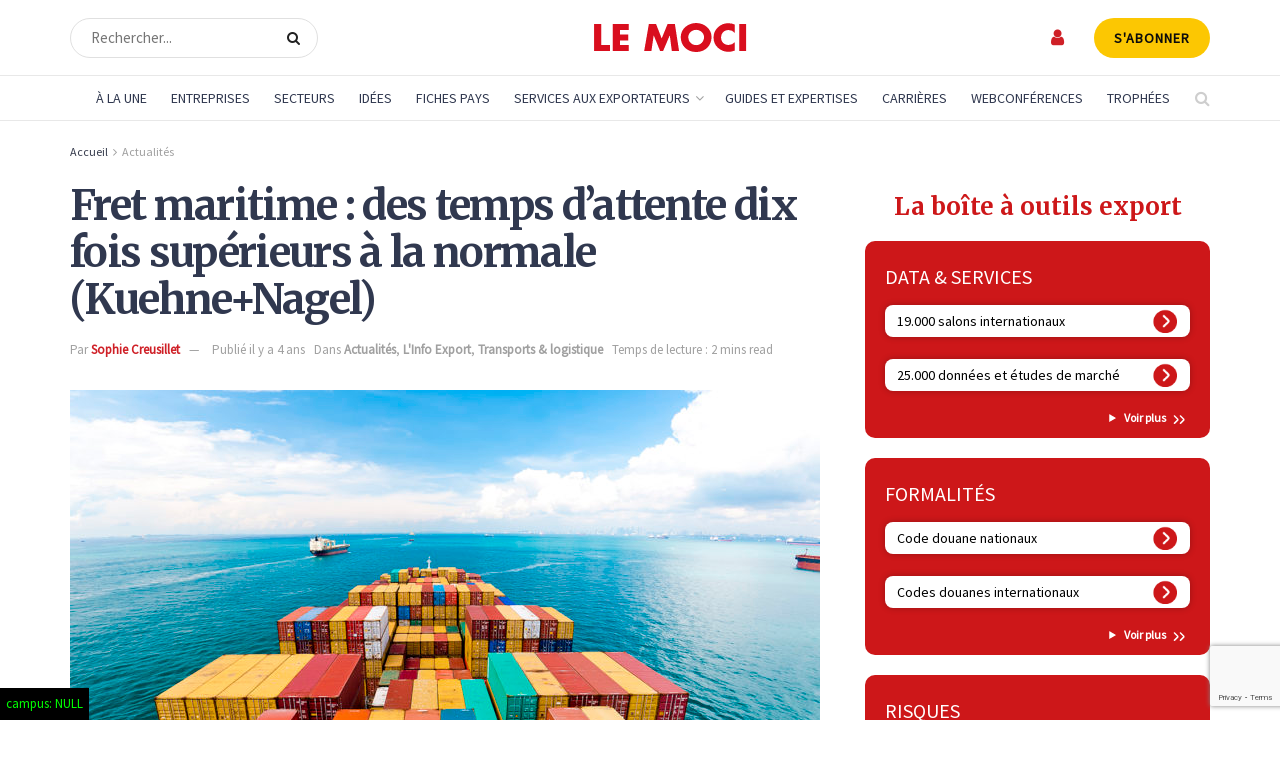

--- FILE ---
content_type: text/html; charset=UTF-8
request_url: https://www.lemoci.com/fret-maritime-des-temps-dattente-dix-fois-superieurs-a-la-normale-selon-le-nouvel-indicateur-de-kuehnenagel/
body_size: 62296
content:
<!doctype html>
<!--[if lt IE 7]> <html class="no-js lt-ie9 lt-ie8 lt-ie7" lang="fr-FR"> <![endif]-->
<!--[if IE 7]>    <html class="no-js lt-ie9 lt-ie8" lang="fr-FR"> <![endif]-->
<!--[if IE 8]>    <html class="no-js lt-ie9" lang="fr-FR"> <![endif]-->
<!--[if IE 9]>    <html class="no-js lt-ie10" lang="fr-FR"> <![endif]-->
<!--[if gt IE 8]><!--> <html class="no-js" lang="fr-FR"> <!--<![endif]-->
<head>
    <meta http-equiv="Content-Type" content="text/html; charset=UTF-8" />
    <meta name='viewport' content='width=device-width, initial-scale=1, user-scalable=yes' />
    <link rel="profile" href="https://gmpg.org/xfn/11" />
    <link rel="pingback" href="https://www.lemoci.com/xmlrpc.php" />
<!-- DIODOMI -->
    <script type="text/javascript">window.gdprAppliesGlobally=true;(function(){function n(e){if(!window.frames[e]){if(document.body&&document.body.firstChild){var t=document.body;var r=document.createElement("iframe");r.style.display="none";r.name=e;r.title=e;t.insertBefore(r,t.firstChild)}else{setTimeout(function(){n(e)},5)}}}function e(r,a,o,s,c){function e(e,t,r,n){if(typeof r!=="function"){return}if(!window[a]){window[a]=[]}var i=false;if(c){i=c(e,n,r)}if(!i){window[a].push({command:e,version:t,callback:r,parameter:n})}}e.stub=true;e.stubVersion=2;function t(n){if(!window[r]||window[r].stub!==true){return}if(!n.data){return}var i=typeof n.data==="string";var e;try{e=i?JSON.parse(n.data):n.data}catch(t){return}if(e[o]){var a=e[o];window[r](a.command,a.version,function(e,t){var r={};r[s]={returnValue:e,success:t,callId:a.callId};if(n.source){n.source.postMessage(i?JSON.stringify(r):r,"*")}},a.parameter)}}if(typeof window[r]!=="function"){window[r]=e;if(window.addEventListener){window.addEventListener("message",t,false)}else{window.attachEvent("onmessage",t)}}}e("__uspapi","__uspapiBuffer","__uspapiCall","__uspapiReturn");n("__uspapiLocator");e("__tcfapi","__tcfapiBuffer","__tcfapiCall","__tcfapiReturn");n("__tcfapiLocator");(function(e){var t=document.createElement("link");t.rel="preconnect";t.as="script";var r=document.createElement("link");r.rel="dns-prefetch";r.as="script";var n=document.createElement("link");n.rel="preload";n.as="script";var i=document.createElement("script");i.id="spcloader";i.type="text/javascript";i["async"]=true;i.charset="utf-8";var a="https://sdk.privacy-center.org/"+e+"/loader.js?target="+document.location.hostname;if(window.didomiConfig&&window.didomiConfig.user){var o=window.didomiConfig.user;var s=o.country;var c=o.region;if(s){a=a+"&country="+s;if(c){a=a+"&region="+c}}}t.href="https://sdk.privacy-center.org/";r.href="https://sdk.privacy-center.org/";n.href=a;i.src=a;var d=document.getElementsByTagName("script")[0];d.parentNode.insertBefore(t,d);d.parentNode.insertBefore(r,d);d.parentNode.insertBefore(n,d);d.parentNode.insertBefore(i,d)})("f0c52c20-b8cf-485b-a4b4-c222da28676d")})();</script>
<!-- DIODOMI -->

<script type="didomi/javascript">


<!-- Google Tag Manager -->
(function(w,d,s,l,i){w[l]=w[l]||[];w[l].push({'gtm.start':
new Date().getTime(),event:'gtm.js'});var f=d.getElementsByTagName(s)[0],
j=d.createElement(s),dl=l!='dataLayer'?'&l='+l:'';j.async=true;j.src=
'https://www.googletagmanager.com/gtm.js?id='+i+dl;f.parentNode.insertBefore(j,f);
})(window,document,'script','dataLayer','GTM-TSH7SP8');
<!-- End Google Tag Manager --> 
</script>
<script type="didomi/javascript" async='async' src='https://www.googletagservices.com/tag/js/gpt.js'></script>
<script type="didomi/javascript">
(function() {
    window.sib = {
        equeue: [],
        client_key: "3d1cv1j9ovd399dse898stt1"
    };
    /* OPTIONAL: email for identify request*/
    // window.sib.email_id = 'example@domain.com';
    window.sendinblue = {};
    for (var j = ['track', 'identify', 'trackLink', 'page'], i = 0; i < j.length; i++) {
    (function(k) {
        window.sendinblue[k] = function() {
            var arg = Array.prototype.slice.call(arguments);
            (window.sib[k] || function() {
                    var t = {};
                    t[k] = arg;
                    window.sib.equeue.push(t);
                })(arg[0], arg[1], arg[2], arg[3]);
            };
        })(j[i]);
    }
    var n = document.createElement("script"),
        i = document.getElementsByTagName("script")[0];
    n.type = "text/javascript", n.id = "sendinblue-js", n.async = !0, n.src = "https://sibautomation.com/sa.js?key=" + window.sib.client_key, i.parentNode.insertBefore(n, i), window.sendinblue.page();
})();
</script>
    <meta name='robots' content='index, follow, max-image-preview:large, max-snippet:-1, max-video-preview:-1' />

<!-- Google Tag Manager for WordPress by gtm4wp.com -->
<script data-cfasync="false" data-pagespeed-no-defer>
	var gtm4wp_datalayer_name = "dataLayer";
	var dataLayer = dataLayer || [];
</script>
<!-- End Google Tag Manager for WordPress by gtm4wp.com -->			<script type="text/javascript">
			  var jnews_ajax_url = '/?ajax-request=jnews'
			</script>
			<script type="text/javascript">;window.jnews=window.jnews||{},window.jnews.library=window.jnews.library||{},window.jnews.library=function(){"use strict";var e=this;e.win=window,e.doc=document,e.noop=function(){},e.globalBody=e.doc.getElementsByTagName("body")[0],e.globalBody=e.globalBody?e.globalBody:e.doc,e.win.jnewsDataStorage=e.win.jnewsDataStorage||{_storage:new WeakMap,put:function(e,t,n){this._storage.has(e)||this._storage.set(e,new Map),this._storage.get(e).set(t,n)},get:function(e,t){return this._storage.get(e).get(t)},has:function(e,t){return this._storage.has(e)&&this._storage.get(e).has(t)},remove:function(e,t){var n=this._storage.get(e).delete(t);return 0===!this._storage.get(e).size&&this._storage.delete(e),n}},e.windowWidth=function(){return e.win.innerWidth||e.docEl.clientWidth||e.globalBody.clientWidth},e.windowHeight=function(){return e.win.innerHeight||e.docEl.clientHeight||e.globalBody.clientHeight},e.requestAnimationFrame=e.win.requestAnimationFrame||e.win.webkitRequestAnimationFrame||e.win.mozRequestAnimationFrame||e.win.msRequestAnimationFrame||window.oRequestAnimationFrame||function(e){return setTimeout(e,1e3/60)},e.cancelAnimationFrame=e.win.cancelAnimationFrame||e.win.webkitCancelAnimationFrame||e.win.webkitCancelRequestAnimationFrame||e.win.mozCancelAnimationFrame||e.win.msCancelRequestAnimationFrame||e.win.oCancelRequestAnimationFrame||function(e){clearTimeout(e)},e.classListSupport="classList"in document.createElement("_"),e.hasClass=e.classListSupport?function(e,t){return e.classList.contains(t)}:function(e,t){return e.className.indexOf(t)>=0},e.addClass=e.classListSupport?function(t,n){e.hasClass(t,n)||t.classList.add(n)}:function(t,n){e.hasClass(t,n)||(t.className+=" "+n)},e.removeClass=e.classListSupport?function(t,n){e.hasClass(t,n)&&t.classList.remove(n)}:function(t,n){e.hasClass(t,n)&&(t.className=t.className.replace(n,""))},e.objKeys=function(e){var t=[];for(var n in e)Object.prototype.hasOwnProperty.call(e,n)&&t.push(n);return t},e.isObjectSame=function(e,t){var n=!0;return JSON.stringify(e)!==JSON.stringify(t)&&(n=!1),n},e.extend=function(){for(var e,t,n,o=arguments[0]||{},i=1,a=arguments.length;i<a;i++)if(null!==(e=arguments[i]))for(t in e)o!==(n=e[t])&&void 0!==n&&(o[t]=n);return o},e.dataStorage=e.win.jnewsDataStorage,e.isVisible=function(e){return 0!==e.offsetWidth&&0!==e.offsetHeight||e.getBoundingClientRect().length},e.getHeight=function(e){return e.offsetHeight||e.clientHeight||e.getBoundingClientRect().height},e.getWidth=function(e){return e.offsetWidth||e.clientWidth||e.getBoundingClientRect().width},e.supportsPassive=!1;try{var t=Object.defineProperty({},"passive",{get:function(){e.supportsPassive=!0}});"createEvent"in e.doc?e.win.addEventListener("test",null,t):"fireEvent"in e.doc&&e.win.attachEvent("test",null)}catch(e){}e.passiveOption=!!e.supportsPassive&&{passive:!0},e.setStorage=function(e,t){e="jnews-"+e;var n={expired:Math.floor(((new Date).getTime()+432e5)/1e3)};t=Object.assign(n,t);localStorage.setItem(e,JSON.stringify(t))},e.getStorage=function(e){e="jnews-"+e;var t=localStorage.getItem(e);return null!==t&&0<t.length?JSON.parse(localStorage.getItem(e)):{}},e.expiredStorage=function(){var t,n="jnews-";for(var o in localStorage)o.indexOf(n)>-1&&"undefined"!==(t=e.getStorage(o.replace(n,""))).expired&&t.expired<Math.floor((new Date).getTime()/1e3)&&localStorage.removeItem(o)},e.addEvents=function(t,n,o){for(var i in n){var a=["touchstart","touchmove"].indexOf(i)>=0&&!o&&e.passiveOption;"createEvent"in e.doc?t.addEventListener(i,n[i],a):"fireEvent"in e.doc&&t.attachEvent("on"+i,n[i])}},e.removeEvents=function(t,n){for(var o in n)"createEvent"in e.doc?t.removeEventListener(o,n[o]):"fireEvent"in e.doc&&t.detachEvent("on"+o,n[o])},e.triggerEvents=function(t,n,o){var i;o=o||{detail:null};return"createEvent"in e.doc?(!(i=e.doc.createEvent("CustomEvent")||new CustomEvent(n)).initCustomEvent||i.initCustomEvent(n,!0,!1,o),void t.dispatchEvent(i)):"fireEvent"in e.doc?((i=e.doc.createEventObject()).eventType=n,void t.fireEvent("on"+i.eventType,i)):void 0},e.getParents=function(t,n){void 0===n&&(n=e.doc);for(var o=[],i=t.parentNode,a=!1;!a;)if(i){var r=i;r.querySelectorAll(n).length?a=!0:(o.push(r),i=r.parentNode)}else o=[],a=!0;return o},e.forEach=function(e,t,n){for(var o=0,i=e.length;o<i;o++)t.call(n,e[o],o)},e.getText=function(e){return e.innerText||e.textContent},e.setText=function(e,t){var n="object"==typeof t?t.innerText||t.textContent:t;e.innerText&&(e.innerText=n),e.textContent&&(e.textContent=n)},e.httpBuildQuery=function(t){return e.objKeys(t).reduce(function t(n){var o=arguments.length>1&&void 0!==arguments[1]?arguments[1]:null;return function(i,a){var r=n[a];a=encodeURIComponent(a);var s=o?"".concat(o,"[").concat(a,"]"):a;return null==r||"function"==typeof r?(i.push("".concat(s,"=")),i):["number","boolean","string"].includes(typeof r)?(i.push("".concat(s,"=").concat(encodeURIComponent(r))),i):(i.push(e.objKeys(r).reduce(t(r,s),[]).join("&")),i)}}(t),[]).join("&")},e.get=function(t,n,o,i){return o="function"==typeof o?o:e.noop,e.ajax("GET",t,n,o,i)},e.post=function(t,n,o,i){return o="function"==typeof o?o:e.noop,e.ajax("POST",t,n,o,i)},e.ajax=function(t,n,o,i,a){var r=new XMLHttpRequest,s=n,c=e.httpBuildQuery(o);if(t=-1!=["GET","POST"].indexOf(t)?t:"GET",r.open(t,s+("GET"==t?"?"+c:""),!0),"POST"==t&&r.setRequestHeader("Content-type","application/x-www-form-urlencoded"),r.setRequestHeader("X-Requested-With","XMLHttpRequest"),r.onreadystatechange=function(){4===r.readyState&&200<=r.status&&300>r.status&&"function"==typeof i&&i.call(void 0,r.response)},void 0!==a&&!a){return{xhr:r,send:function(){r.send("POST"==t?c:null)}}}return r.send("POST"==t?c:null),{xhr:r}},e.scrollTo=function(t,n,o){function i(e,t,n){this.start=this.position(),this.change=e-this.start,this.currentTime=0,this.increment=20,this.duration=void 0===n?500:n,this.callback=t,this.finish=!1,this.animateScroll()}return Math.easeInOutQuad=function(e,t,n,o){return(e/=o/2)<1?n/2*e*e+t:-n/2*(--e*(e-2)-1)+t},i.prototype.stop=function(){this.finish=!0},i.prototype.move=function(t){e.doc.documentElement.scrollTop=t,e.globalBody.parentNode.scrollTop=t,e.globalBody.scrollTop=t},i.prototype.position=function(){return e.doc.documentElement.scrollTop||e.globalBody.parentNode.scrollTop||e.globalBody.scrollTop},i.prototype.animateScroll=function(){this.currentTime+=this.increment;var t=Math.easeInOutQuad(this.currentTime,this.start,this.change,this.duration);this.move(t),this.currentTime<this.duration&&!this.finish?e.requestAnimationFrame.call(e.win,this.animateScroll.bind(this)):this.callback&&"function"==typeof this.callback&&this.callback()},new i(t,n,o)},e.unwrap=function(t){var n,o=t;e.forEach(t,(function(e,t){n?n+=e:n=e})),o.replaceWith(n)},e.performance={start:function(e){performance.mark(e+"Start")},stop:function(e){performance.mark(e+"End"),performance.measure(e,e+"Start",e+"End")}},e.fps=function(){var t=0,n=0,o=0;!function(){var i=t=0,a=0,r=0,s=document.getElementById("fpsTable"),c=function(t){void 0===document.getElementsByTagName("body")[0]?e.requestAnimationFrame.call(e.win,(function(){c(t)})):document.getElementsByTagName("body")[0].appendChild(t)};null===s&&((s=document.createElement("div")).style.position="fixed",s.style.top="120px",s.style.left="10px",s.style.width="100px",s.style.height="20px",s.style.border="1px solid black",s.style.fontSize="11px",s.style.zIndex="100000",s.style.backgroundColor="white",s.id="fpsTable",c(s));var l=function(){o++,n=Date.now(),(a=(o/(r=(n-t)/1e3)).toPrecision(2))!=i&&(i=a,s.innerHTML=i+"fps"),1<r&&(t=n,o=0),e.requestAnimationFrame.call(e.win,l)};l()}()},e.instr=function(e,t){for(var n=0;n<t.length;n++)if(-1!==e.toLowerCase().indexOf(t[n].toLowerCase()))return!0},e.winLoad=function(t,n){function o(o){if("complete"===e.doc.readyState||"interactive"===e.doc.readyState)return!o||n?setTimeout(t,n||1):t(o),1}o()||e.addEvents(e.win,{load:o})},e.docReady=function(t,n){function o(o){if("complete"===e.doc.readyState||"interactive"===e.doc.readyState)return!o||n?setTimeout(t,n||1):t(o),1}o()||e.addEvents(e.doc,{DOMContentLoaded:o})},e.fireOnce=function(){e.docReady((function(){e.assets=e.assets||[],e.assets.length&&(e.boot(),e.load_assets())}),50)},e.boot=function(){e.length&&e.doc.querySelectorAll("style[media]").forEach((function(e){"not all"==e.getAttribute("media")&&e.removeAttribute("media")}))},e.create_js=function(t,n){var o=e.doc.createElement("script");switch(o.setAttribute("src",t),n){case"defer":o.setAttribute("defer",!0);break;case"async":o.setAttribute("async",!0);break;case"deferasync":o.setAttribute("defer",!0),o.setAttribute("async",!0)}e.globalBody.appendChild(o)},e.load_assets=function(){"object"==typeof e.assets&&e.forEach(e.assets.slice(0),(function(t,n){var o="";t.defer&&(o+="defer"),t.async&&(o+="async"),e.create_js(t.url,o);var i=e.assets.indexOf(t);i>-1&&e.assets.splice(i,1)})),e.assets=jnewsoption.au_scripts=window.jnewsads=[]},e.setCookie=function(e,t,n){var o="";if(n){var i=new Date;i.setTime(i.getTime()+24*n*60*60*1e3),o="; expires="+i.toUTCString()}document.cookie=e+"="+(t||"")+o+"; path=/"},e.getCookie=function(e){for(var t=e+"=",n=document.cookie.split(";"),o=0;o<n.length;o++){for(var i=n[o];" "==i.charAt(0);)i=i.substring(1,i.length);if(0==i.indexOf(t))return i.substring(t.length,i.length)}return null},e.eraseCookie=function(e){document.cookie=e+"=; Path=/; Expires=Thu, 01 Jan 1970 00:00:01 GMT;"},e.docReady((function(){e.globalBody=e.globalBody==e.doc?e.doc.getElementsByTagName("body")[0]:e.globalBody,e.globalBody=e.globalBody?e.globalBody:e.doc})),e.winLoad((function(){e.winLoad((function(){var t=!1;if(void 0!==window.jnewsadmin)if(void 0!==window.file_version_checker){var n=e.objKeys(window.file_version_checker);n.length?n.forEach((function(e){t||"10.0.4"===window.file_version_checker[e]||(t=!0)})):t=!0}else t=!0;t&&(window.jnewsHelper.getMessage(),window.jnewsHelper.getNotice())}),2500)}))},window.jnews.library=new window.jnews.library;</script>
	<!-- This site is optimized with the Yoast SEO plugin v26.7 - https://yoast.com/wordpress/plugins/seo/ -->
	<title>Fret maritime : des temps d’attente dix fois supérieurs à la normale (Kuehne+Nagel) - Le Moci</title>
	<link rel="canonical" href="https://www.lemoci.com/actualites/actualites/fret-maritime-des-temps-dattente-dix-fois-superieurs-a-la-normale-selon-le-nouvel-indicateur-de-kuehnenagel/" />
	<meta property="og:locale" content="fr_FR" />
	<meta property="og:type" content="article" />
	<meta property="og:title" content="Fret maritime : des temps d’attente dix fois supérieurs à la normale (Kuehne+Nagel) - Le Moci" />
	<meta property="og:description" content="Le groupe de logistique suisse propose désormais aux utilisateurs de sa plateforme « Sea explorer», un nouvel indicateur de perturbation (disruption indicator) qui mesure l&#039;efficacité des réseaux mondiaux de transport par conteneurs. Et selon les premiers relevés publiés le 20 janvier, les temps d&#039;attente sont encore à des sommets. Signe que les perturbations du fret [&hellip;]" />
	<meta property="og:url" content="https://www.lemoci.com/actualites/actualites/fret-maritime-des-temps-dattente-dix-fois-superieurs-a-la-normale-selon-le-nouvel-indicateur-de-kuehnenagel/" />
	<meta property="og:site_name" content="Le Moci" />
	<meta property="article:published_time" content="2022-01-21T08:00:13+00:00" />
	<meta property="article:modified_time" content="2022-02-02T14:18:05+00:00" />
	<meta property="og:image" content="https://www.lemoci.com/wp-content/uploads/2021/05/Fret-maritime-donvictorio-iStock.jpg" />
	<meta property="og:image:width" content="1500" />
	<meta property="og:image:height" content="943" />
	<meta property="og:image:type" content="image/jpeg" />
	<meta name="author" content="Sophie Creusillet" />
	<meta name="twitter:card" content="summary_large_image" />
	<script type="application/ld+json" class="yoast-schema-graph">{"@context":"https://schema.org","@graph":[{"@type":"NewsArticle","@id":"https://www.lemoci.com/actualites/actualites/fret-maritime-des-temps-dattente-dix-fois-superieurs-a-la-normale-selon-le-nouvel-indicateur-de-kuehnenagel/#article","isPartOf":{"@id":"https://www.lemoci.com/actualites/actualites/fret-maritime-des-temps-dattente-dix-fois-superieurs-a-la-normale-selon-le-nouvel-indicateur-de-kuehnenagel/"},"author":{"name":"Sophie Creusillet","@id":"https://www.lemoci.com/#/schema/person/c7f05125ad47670cbb4146f7a500a15d"},"headline":"Fret maritime : des temps d’attente dix fois supérieurs à la normale (Kuehne+Nagel)","datePublished":"2022-01-21T08:00:13+00:00","dateModified":"2022-02-02T14:18:05+00:00","mainEntityOfPage":{"@id":"https://www.lemoci.com/actualites/actualites/fret-maritime-des-temps-dattente-dix-fois-superieurs-a-la-normale-selon-le-nouvel-indicateur-de-kuehnenagel/"},"wordCount":366,"publisher":{"@id":"https://www.lemoci.com/#organization"},"image":{"@id":"https://www.lemoci.com/actualites/actualites/fret-maritime-des-temps-dattente-dix-fois-superieurs-a-la-normale-selon-le-nouvel-indicateur-de-kuehnenagel/#primaryimage"},"thumbnailUrl":"https://www.lemoci.com/wp-content/uploads/2021/05/Fret-maritime-donvictorio-iStock.jpg","keywords":["Commerce international","fret maritime","indicateur","Kuehne+Nagel","Ports"],"articleSection":["Actualités","L'Info Export","Transports &amp; logistique"],"inLanguage":"fr-FR"},{"@type":"WebPage","@id":"https://www.lemoci.com/actualites/actualites/fret-maritime-des-temps-dattente-dix-fois-superieurs-a-la-normale-selon-le-nouvel-indicateur-de-kuehnenagel/","url":"https://www.lemoci.com/actualites/actualites/fret-maritime-des-temps-dattente-dix-fois-superieurs-a-la-normale-selon-le-nouvel-indicateur-de-kuehnenagel/","name":"Fret maritime : des temps d’attente dix fois supérieurs à la normale (Kuehne+Nagel) - Le Moci","isPartOf":{"@id":"https://www.lemoci.com/#website"},"primaryImageOfPage":{"@id":"https://www.lemoci.com/actualites/actualites/fret-maritime-des-temps-dattente-dix-fois-superieurs-a-la-normale-selon-le-nouvel-indicateur-de-kuehnenagel/#primaryimage"},"image":{"@id":"https://www.lemoci.com/actualites/actualites/fret-maritime-des-temps-dattente-dix-fois-superieurs-a-la-normale-selon-le-nouvel-indicateur-de-kuehnenagel/#primaryimage"},"thumbnailUrl":"https://www.lemoci.com/wp-content/uploads/2021/05/Fret-maritime-donvictorio-iStock.jpg","datePublished":"2022-01-21T08:00:13+00:00","dateModified":"2022-02-02T14:18:05+00:00","breadcrumb":{"@id":"https://www.lemoci.com/actualites/actualites/fret-maritime-des-temps-dattente-dix-fois-superieurs-a-la-normale-selon-le-nouvel-indicateur-de-kuehnenagel/#breadcrumb"},"inLanguage":"fr-FR","potentialAction":[{"@type":"ReadAction","target":["https://www.lemoci.com/actualites/actualites/fret-maritime-des-temps-dattente-dix-fois-superieurs-a-la-normale-selon-le-nouvel-indicateur-de-kuehnenagel/"]}]},{"@type":"ImageObject","inLanguage":"fr-FR","@id":"https://www.lemoci.com/actualites/actualites/fret-maritime-des-temps-dattente-dix-fois-superieurs-a-la-normale-selon-le-nouvel-indicateur-de-kuehnenagel/#primaryimage","url":"https://www.lemoci.com/wp-content/uploads/2021/05/Fret-maritime-donvictorio-iStock.jpg","contentUrl":"https://www.lemoci.com/wp-content/uploads/2021/05/Fret-maritime-donvictorio-iStock.jpg","width":1500,"height":943,"caption":"donvictorio-istock"},{"@type":"BreadcrumbList","@id":"https://www.lemoci.com/actualites/actualites/fret-maritime-des-temps-dattente-dix-fois-superieurs-a-la-normale-selon-le-nouvel-indicateur-de-kuehnenagel/#breadcrumb","itemListElement":[{"@type":"ListItem","position":1,"name":"Accueil","item":"https://www.lemoci.com/"},{"@type":"ListItem","position":2,"name":"Actualités","item":"https://www.lemoci.com/actualites/actualites/"},{"@type":"ListItem","position":3,"name":"Fret maritime : des temps d’attente dix fois supérieurs à la normale (Kuehne+Nagel)"}]},{"@type":"WebSite","@id":"https://www.lemoci.com/#website","url":"https://www.lemoci.com/","name":"Le Moci","description":"Le Moniteur du Commerce International","publisher":{"@id":"https://www.lemoci.com/#organization"},"potentialAction":[{"@type":"SearchAction","target":{"@type":"EntryPoint","urlTemplate":"https://www.lemoci.com/?s={search_term_string}"},"query-input":{"@type":"PropertyValueSpecification","valueRequired":true,"valueName":"search_term_string"}}],"inLanguage":"fr-FR"},{"@type":"Organization","@id":"https://www.lemoci.com/#organization","name":"Le Moci","url":"https://www.lemoci.com/","logo":{"@type":"ImageObject","inLanguage":"fr-FR","@id":"https://www.lemoci.com/#/schema/logo/image/","url":"https://www.lemoci.com/wp-content/uploads/2020/11/logo_moci_60_red.svg","contentUrl":"https://www.lemoci.com/wp-content/uploads/2020/11/logo_moci_60_red.svg","width":1,"height":1,"caption":"Le Moci"},"image":{"@id":"https://www.lemoci.com/#/schema/logo/image/"}},{"@type":"Person","@id":"https://www.lemoci.com/#/schema/person/c7f05125ad47670cbb4146f7a500a15d","name":"Sophie Creusillet"}]}</script>
	<!-- / Yoast SEO plugin. -->


<link rel='dns-prefetch' href='//www.google.com' />
<link rel='dns-prefetch' href='//cdnjs.cloudflare.com' />
<link rel='dns-prefetch' href='//a.omappapi.com' />
<link rel='dns-prefetch' href='//fonts.googleapis.com' />
<link rel='preconnect' href='https://fonts.gstatic.com' />
<link rel="alternate" type="application/rss+xml" title="Le Moci &raquo; Flux" href="https://www.lemoci.com/feed/" />
<link rel="alternate" type="application/rss+xml" title="Le Moci &raquo; Flux des commentaires" href="https://www.lemoci.com/comments/feed/" />
<link rel="alternate" title="oEmbed (JSON)" type="application/json+oembed" href="https://www.lemoci.com/wp-json/oembed/1.0/embed?url=https%3A%2F%2Fwww.lemoci.com%2Factualites%2Factualites%2Ffret-maritime-des-temps-dattente-dix-fois-superieurs-a-la-normale-selon-le-nouvel-indicateur-de-kuehnenagel%2F" />
<link rel="alternate" title="oEmbed (XML)" type="text/xml+oembed" href="https://www.lemoci.com/wp-json/oembed/1.0/embed?url=https%3A%2F%2Fwww.lemoci.com%2Factualites%2Factualites%2Ffret-maritime-des-temps-dattente-dix-fois-superieurs-a-la-normale-selon-le-nouvel-indicateur-de-kuehnenagel%2F&#038;format=xml" />
<style id='wp-img-auto-sizes-contain-inline-css' type='text/css'>
img:is([sizes=auto i],[sizes^="auto," i]){contain-intrinsic-size:3000px 1500px}
/*# sourceURL=wp-img-auto-sizes-contain-inline-css */
</style>
<link rel='stylesheet' id='optinmonster-memberpress-css' href='https://www.lemoci.com/wp-content/plugins/optinmonster/assets/dist/css/memberpress.min.css?ver=1769936328' type='text/css' media='all' />
<link rel='stylesheet' id='afreg-front-css-css' href='https://www.lemoci.com/wp-content/plugins/user-registration-plugin-for-woocommerce/front/css/afreg_front.css?ver=1.0' type='text/css' media='all' />
<link rel='stylesheet' id='color-spectrum-css-css' href='https://www.lemoci.com/wp-content/plugins/user-registration-plugin-for-woocommerce/front/css/afreg_color_spectrum.css?ver=1.0' type='text/css' media='all' />
<link rel='stylesheet' id='mp-theme-css' href='https://www.lemoci.com/wp-content/plugins/memberpress/css/ui/theme.css?ver=1.12.11' type='text/css' media='all' />
<link rel='stylesheet' id='mp-account-css-css' href='https://www.lemoci.com/wp-content/plugins/memberpress/css/ui/account.css?ver=1.12.11' type='text/css' media='all' />
<link rel='stylesheet' id='dashicons-css' href='https://www.lemoci.com/wp-includes/css/dashicons.css?ver=6.9' type='text/css' media='all' />
<link rel='stylesheet' id='mp-login-css-css' href='https://www.lemoci.com/wp-content/plugins/memberpress/css/ui/login.css?ver=1.12.11' type='text/css' media='all' />
<link rel='stylesheet' id='mepr-jquery-ui-smoothness-css' href='https://www.lemoci.com/wp-content/plugins/memberpress/css/vendor/jquery-ui/smoothness.min.css?ver=1.13.3' type='text/css' media='all' />
<link rel='stylesheet' id='jquery-ui-timepicker-addon-css' href='https://www.lemoci.com/wp-content/plugins/memberpress/css/vendor/jquery-ui-timepicker-addon.css?ver=1.12.11' type='text/css' media='all' />
<link rel='stylesheet' id='jquery-magnific-popup-css' href='https://www.lemoci.com/wp-content/plugins/memberpress/css/vendor/magnific-popup.min.css?ver=6.9' type='text/css' media='all' />
<link rel='stylesheet' id='mp-signup-css' href='https://www.lemoci.com/wp-content/plugins/memberpress/css/signup.css?ver=1.12.11' type='text/css' media='all' />
<link rel='stylesheet' id='mp-plans-css-css' href='https://www.lemoci.com/wp-content/plugins/memberpress/css/plans.min.css?ver=1.12.11' type='text/css' media='all' />
<style id='wp-emoji-styles-inline-css' type='text/css'>

	img.wp-smiley, img.emoji {
		display: inline !important;
		border: none !important;
		box-shadow: none !important;
		height: 1em !important;
		width: 1em !important;
		margin: 0 0.07em !important;
		vertical-align: -0.1em !important;
		background: none !important;
		padding: 0 !important;
	}
/*# sourceURL=wp-emoji-styles-inline-css */
</style>
<style id='wp-block-library-inline-css' type='text/css'>
:root{--wp-block-synced-color:#7a00df;--wp-block-synced-color--rgb:122,0,223;--wp-bound-block-color:var(--wp-block-synced-color);--wp-editor-canvas-background:#ddd;--wp-admin-theme-color:#007cba;--wp-admin-theme-color--rgb:0,124,186;--wp-admin-theme-color-darker-10:#006ba1;--wp-admin-theme-color-darker-10--rgb:0,107,160.5;--wp-admin-theme-color-darker-20:#005a87;--wp-admin-theme-color-darker-20--rgb:0,90,135;--wp-admin-border-width-focus:2px}@media (min-resolution:192dpi){:root{--wp-admin-border-width-focus:1.5px}}.wp-element-button{cursor:pointer}:root .has-very-light-gray-background-color{background-color:#eee}:root .has-very-dark-gray-background-color{background-color:#313131}:root .has-very-light-gray-color{color:#eee}:root .has-very-dark-gray-color{color:#313131}:root .has-vivid-green-cyan-to-vivid-cyan-blue-gradient-background{background:linear-gradient(135deg,#00d084,#0693e3)}:root .has-purple-crush-gradient-background{background:linear-gradient(135deg,#34e2e4,#4721fb 50%,#ab1dfe)}:root .has-hazy-dawn-gradient-background{background:linear-gradient(135deg,#faaca8,#dad0ec)}:root .has-subdued-olive-gradient-background{background:linear-gradient(135deg,#fafae1,#67a671)}:root .has-atomic-cream-gradient-background{background:linear-gradient(135deg,#fdd79a,#004a59)}:root .has-nightshade-gradient-background{background:linear-gradient(135deg,#330968,#31cdcf)}:root .has-midnight-gradient-background{background:linear-gradient(135deg,#020381,#2874fc)}:root{--wp--preset--font-size--normal:16px;--wp--preset--font-size--huge:42px}.has-regular-font-size{font-size:1em}.has-larger-font-size{font-size:2.625em}.has-normal-font-size{font-size:var(--wp--preset--font-size--normal)}.has-huge-font-size{font-size:var(--wp--preset--font-size--huge)}:root .has-text-align-center{text-align:center}:root .has-text-align-left{text-align:left}:root .has-text-align-right{text-align:right}.has-fit-text{white-space:nowrap!important}#end-resizable-editor-section{display:none}.aligncenter{clear:both}.items-justified-left{justify-content:flex-start}.items-justified-center{justify-content:center}.items-justified-right{justify-content:flex-end}.items-justified-space-between{justify-content:space-between}.screen-reader-text{word-wrap:normal!important;border:0;clip-path:inset(50%);height:1px;margin:-1px;overflow:hidden;padding:0;position:absolute;width:1px}.screen-reader-text:focus{background-color:#ddd;clip-path:none;color:#444;display:block;font-size:1em;height:auto;left:5px;line-height:normal;padding:15px 23px 14px;text-decoration:none;top:5px;width:auto;z-index:100000}html :where(.has-border-color){border-style:solid}html :where([style*=border-top-color]){border-top-style:solid}html :where([style*=border-right-color]){border-right-style:solid}html :where([style*=border-bottom-color]){border-bottom-style:solid}html :where([style*=border-left-color]){border-left-style:solid}html :where([style*=border-width]){border-style:solid}html :where([style*=border-top-width]){border-top-style:solid}html :where([style*=border-right-width]){border-right-style:solid}html :where([style*=border-bottom-width]){border-bottom-style:solid}html :where([style*=border-left-width]){border-left-style:solid}html :where(img[class*=wp-image-]){height:auto;max-width:100%}:where(figure){margin:0 0 1em}html :where(.is-position-sticky){--wp-admin--admin-bar--position-offset:var(--wp-admin--admin-bar--height,0px)}@media screen and (max-width:600px){html :where(.is-position-sticky){--wp-admin--admin-bar--position-offset:0px}}

/*# sourceURL=wp-block-library-inline-css */
</style><style id='global-styles-inline-css' type='text/css'>
:root{--wp--preset--aspect-ratio--square: 1;--wp--preset--aspect-ratio--4-3: 4/3;--wp--preset--aspect-ratio--3-4: 3/4;--wp--preset--aspect-ratio--3-2: 3/2;--wp--preset--aspect-ratio--2-3: 2/3;--wp--preset--aspect-ratio--16-9: 16/9;--wp--preset--aspect-ratio--9-16: 9/16;--wp--preset--color--black: #000000;--wp--preset--color--cyan-bluish-gray: #abb8c3;--wp--preset--color--white: #ffffff;--wp--preset--color--pale-pink: #f78da7;--wp--preset--color--vivid-red: #cf2e2e;--wp--preset--color--luminous-vivid-orange: #ff6900;--wp--preset--color--luminous-vivid-amber: #fcb900;--wp--preset--color--light-green-cyan: #7bdcb5;--wp--preset--color--vivid-green-cyan: #00d084;--wp--preset--color--pale-cyan-blue: #8ed1fc;--wp--preset--color--vivid-cyan-blue: #0693e3;--wp--preset--color--vivid-purple: #9b51e0;--wp--preset--gradient--vivid-cyan-blue-to-vivid-purple: linear-gradient(135deg,rgb(6,147,227) 0%,rgb(155,81,224) 100%);--wp--preset--gradient--light-green-cyan-to-vivid-green-cyan: linear-gradient(135deg,rgb(122,220,180) 0%,rgb(0,208,130) 100%);--wp--preset--gradient--luminous-vivid-amber-to-luminous-vivid-orange: linear-gradient(135deg,rgb(252,185,0) 0%,rgb(255,105,0) 100%);--wp--preset--gradient--luminous-vivid-orange-to-vivid-red: linear-gradient(135deg,rgb(255,105,0) 0%,rgb(207,46,46) 100%);--wp--preset--gradient--very-light-gray-to-cyan-bluish-gray: linear-gradient(135deg,rgb(238,238,238) 0%,rgb(169,184,195) 100%);--wp--preset--gradient--cool-to-warm-spectrum: linear-gradient(135deg,rgb(74,234,220) 0%,rgb(151,120,209) 20%,rgb(207,42,186) 40%,rgb(238,44,130) 60%,rgb(251,105,98) 80%,rgb(254,248,76) 100%);--wp--preset--gradient--blush-light-purple: linear-gradient(135deg,rgb(255,206,236) 0%,rgb(152,150,240) 100%);--wp--preset--gradient--blush-bordeaux: linear-gradient(135deg,rgb(254,205,165) 0%,rgb(254,45,45) 50%,rgb(107,0,62) 100%);--wp--preset--gradient--luminous-dusk: linear-gradient(135deg,rgb(255,203,112) 0%,rgb(199,81,192) 50%,rgb(65,88,208) 100%);--wp--preset--gradient--pale-ocean: linear-gradient(135deg,rgb(255,245,203) 0%,rgb(182,227,212) 50%,rgb(51,167,181) 100%);--wp--preset--gradient--electric-grass: linear-gradient(135deg,rgb(202,248,128) 0%,rgb(113,206,126) 100%);--wp--preset--gradient--midnight: linear-gradient(135deg,rgb(2,3,129) 0%,rgb(40,116,252) 100%);--wp--preset--font-size--small: 13px;--wp--preset--font-size--medium: 20px;--wp--preset--font-size--large: 36px;--wp--preset--font-size--x-large: 42px;--wp--preset--spacing--20: 0.44rem;--wp--preset--spacing--30: 0.67rem;--wp--preset--spacing--40: 1rem;--wp--preset--spacing--50: 1.5rem;--wp--preset--spacing--60: 2.25rem;--wp--preset--spacing--70: 3.38rem;--wp--preset--spacing--80: 5.06rem;--wp--preset--shadow--natural: 6px 6px 9px rgba(0, 0, 0, 0.2);--wp--preset--shadow--deep: 12px 12px 50px rgba(0, 0, 0, 0.4);--wp--preset--shadow--sharp: 6px 6px 0px rgba(0, 0, 0, 0.2);--wp--preset--shadow--outlined: 6px 6px 0px -3px rgb(255, 255, 255), 6px 6px rgb(0, 0, 0);--wp--preset--shadow--crisp: 6px 6px 0px rgb(0, 0, 0);}:where(.is-layout-flex){gap: 0.5em;}:where(.is-layout-grid){gap: 0.5em;}body .is-layout-flex{display: flex;}.is-layout-flex{flex-wrap: wrap;align-items: center;}.is-layout-flex > :is(*, div){margin: 0;}body .is-layout-grid{display: grid;}.is-layout-grid > :is(*, div){margin: 0;}:where(.wp-block-columns.is-layout-flex){gap: 2em;}:where(.wp-block-columns.is-layout-grid){gap: 2em;}:where(.wp-block-post-template.is-layout-flex){gap: 1.25em;}:where(.wp-block-post-template.is-layout-grid){gap: 1.25em;}.has-black-color{color: var(--wp--preset--color--black) !important;}.has-cyan-bluish-gray-color{color: var(--wp--preset--color--cyan-bluish-gray) !important;}.has-white-color{color: var(--wp--preset--color--white) !important;}.has-pale-pink-color{color: var(--wp--preset--color--pale-pink) !important;}.has-vivid-red-color{color: var(--wp--preset--color--vivid-red) !important;}.has-luminous-vivid-orange-color{color: var(--wp--preset--color--luminous-vivid-orange) !important;}.has-luminous-vivid-amber-color{color: var(--wp--preset--color--luminous-vivid-amber) !important;}.has-light-green-cyan-color{color: var(--wp--preset--color--light-green-cyan) !important;}.has-vivid-green-cyan-color{color: var(--wp--preset--color--vivid-green-cyan) !important;}.has-pale-cyan-blue-color{color: var(--wp--preset--color--pale-cyan-blue) !important;}.has-vivid-cyan-blue-color{color: var(--wp--preset--color--vivid-cyan-blue) !important;}.has-vivid-purple-color{color: var(--wp--preset--color--vivid-purple) !important;}.has-black-background-color{background-color: var(--wp--preset--color--black) !important;}.has-cyan-bluish-gray-background-color{background-color: var(--wp--preset--color--cyan-bluish-gray) !important;}.has-white-background-color{background-color: var(--wp--preset--color--white) !important;}.has-pale-pink-background-color{background-color: var(--wp--preset--color--pale-pink) !important;}.has-vivid-red-background-color{background-color: var(--wp--preset--color--vivid-red) !important;}.has-luminous-vivid-orange-background-color{background-color: var(--wp--preset--color--luminous-vivid-orange) !important;}.has-luminous-vivid-amber-background-color{background-color: var(--wp--preset--color--luminous-vivid-amber) !important;}.has-light-green-cyan-background-color{background-color: var(--wp--preset--color--light-green-cyan) !important;}.has-vivid-green-cyan-background-color{background-color: var(--wp--preset--color--vivid-green-cyan) !important;}.has-pale-cyan-blue-background-color{background-color: var(--wp--preset--color--pale-cyan-blue) !important;}.has-vivid-cyan-blue-background-color{background-color: var(--wp--preset--color--vivid-cyan-blue) !important;}.has-vivid-purple-background-color{background-color: var(--wp--preset--color--vivid-purple) !important;}.has-black-border-color{border-color: var(--wp--preset--color--black) !important;}.has-cyan-bluish-gray-border-color{border-color: var(--wp--preset--color--cyan-bluish-gray) !important;}.has-white-border-color{border-color: var(--wp--preset--color--white) !important;}.has-pale-pink-border-color{border-color: var(--wp--preset--color--pale-pink) !important;}.has-vivid-red-border-color{border-color: var(--wp--preset--color--vivid-red) !important;}.has-luminous-vivid-orange-border-color{border-color: var(--wp--preset--color--luminous-vivid-orange) !important;}.has-luminous-vivid-amber-border-color{border-color: var(--wp--preset--color--luminous-vivid-amber) !important;}.has-light-green-cyan-border-color{border-color: var(--wp--preset--color--light-green-cyan) !important;}.has-vivid-green-cyan-border-color{border-color: var(--wp--preset--color--vivid-green-cyan) !important;}.has-pale-cyan-blue-border-color{border-color: var(--wp--preset--color--pale-cyan-blue) !important;}.has-vivid-cyan-blue-border-color{border-color: var(--wp--preset--color--vivid-cyan-blue) !important;}.has-vivid-purple-border-color{border-color: var(--wp--preset--color--vivid-purple) !important;}.has-vivid-cyan-blue-to-vivid-purple-gradient-background{background: var(--wp--preset--gradient--vivid-cyan-blue-to-vivid-purple) !important;}.has-light-green-cyan-to-vivid-green-cyan-gradient-background{background: var(--wp--preset--gradient--light-green-cyan-to-vivid-green-cyan) !important;}.has-luminous-vivid-amber-to-luminous-vivid-orange-gradient-background{background: var(--wp--preset--gradient--luminous-vivid-amber-to-luminous-vivid-orange) !important;}.has-luminous-vivid-orange-to-vivid-red-gradient-background{background: var(--wp--preset--gradient--luminous-vivid-orange-to-vivid-red) !important;}.has-very-light-gray-to-cyan-bluish-gray-gradient-background{background: var(--wp--preset--gradient--very-light-gray-to-cyan-bluish-gray) !important;}.has-cool-to-warm-spectrum-gradient-background{background: var(--wp--preset--gradient--cool-to-warm-spectrum) !important;}.has-blush-light-purple-gradient-background{background: var(--wp--preset--gradient--blush-light-purple) !important;}.has-blush-bordeaux-gradient-background{background: var(--wp--preset--gradient--blush-bordeaux) !important;}.has-luminous-dusk-gradient-background{background: var(--wp--preset--gradient--luminous-dusk) !important;}.has-pale-ocean-gradient-background{background: var(--wp--preset--gradient--pale-ocean) !important;}.has-electric-grass-gradient-background{background: var(--wp--preset--gradient--electric-grass) !important;}.has-midnight-gradient-background{background: var(--wp--preset--gradient--midnight) !important;}.has-small-font-size{font-size: var(--wp--preset--font-size--small) !important;}.has-medium-font-size{font-size: var(--wp--preset--font-size--medium) !important;}.has-large-font-size{font-size: var(--wp--preset--font-size--large) !important;}.has-x-large-font-size{font-size: var(--wp--preset--font-size--x-large) !important;}
/*# sourceURL=global-styles-inline-css */
</style>
<style id='core-block-supports-inline-css' type='text/css'>
/**
 * Core styles: block-supports
 */

/*# sourceURL=core-block-supports-inline-css */
</style>

<style id='classic-theme-styles-inline-css' type='text/css'>
.wp-block-button__link{background-color:#32373c;border-radius:9999px;box-shadow:none;color:#fff;font-size:1.125em;padding:calc(.667em + 2px) calc(1.333em + 2px);text-decoration:none}.wp-block-file__button{background:#32373c;color:#fff}.wp-block-accordion-heading{margin:0}.wp-block-accordion-heading__toggle{background-color:inherit!important;color:inherit!important}.wp-block-accordion-heading__toggle:not(:focus-visible){outline:none}.wp-block-accordion-heading__toggle:focus,.wp-block-accordion-heading__toggle:hover{background-color:inherit!important;border:none;box-shadow:none;color:inherit;padding:var(--wp--preset--spacing--20,1em) 0;text-decoration:none}.wp-block-accordion-heading__toggle:focus-visible{outline:auto;outline-offset:0}
/*# sourceURL=https://www.lemoci.com/wp-content/plugins/gutenberg/build/styles/block-library/classic.css */
</style>
<link rel='stylesheet' id='contact-form-7-css' href='https://www.lemoci.com/wp-content/plugins/contact-form-7/includes/css/styles.css?ver=6.1.4' type='text/css' media='all' />
<link rel='stylesheet' id='DSCF7-front-css-css' href='https://www.lemoci.com/wp-content/plugins/digital-signature-for-contact-form-7/assets/css/front.css?ver=1.0.0' type='text/css' media='all' />
<link rel='stylesheet' id='menu-image-css' href='https://www.lemoci.com/wp-content/plugins/menu-image/includes/css/menu-image.css?ver=3.13' type='text/css' media='all' />
<link rel='stylesheet' id='moci_ee_optgroupSelect-css' href='https://www.lemoci.com/wp-content/plugins/moci-exportentreprises/dist/vendor/select2.css?ver=1769936328' type='text/css' media='all' />
<link rel='stylesheet' id='moci_eewts_css-css' href='https://www.lemoci.com/wp-content/plugins/moci-exportentreprises/dist/wts_widget.min.css?ver=1769936328' type='text/css' media='all' />
<link rel='stylesheet' id='moci_eemrf_css-css' href='https://www.lemoci.com/wp-content/plugins/moci-exportentreprises/dist/mrf_widget.min.css?ver=1769936328' type='text/css' media='all' />
<link rel='stylesheet' id='moci_eehsc_css-css' href='https://www.lemoci.com/wp-content/plugins/moci-exportentreprises/dist/hsc_widget.min.css?ver=1769936328' type='text/css' media='all' />
<link rel='stylesheet' id='moci_eelcc_css-css' href='https://www.lemoci.com/wp-content/plugins/moci-exportentreprises/dist/lcc_widget.min.css?ver=1769936328' type='text/css' media='all' />
<link rel='stylesheet' id='moci_ee_css-css' href='https://www.lemoci.com/wp-content/plugins/moci-exportentreprises/dist/ee_widgets.css?ver=1769936328' type='text/css' media='all' />
<link rel='stylesheet' id='jnews-parent-style-css' href='https://www.lemoci.com/wp-content/themes/jnews/style.css?ver=6.9' type='text/css' media='all' />
<link rel='stylesheet' id='style-formation-css-css' href='https://www.lemoci.com/wp-content/themes/jnews-child/style-custom.css?ver=1769936328' type='text/css' media='all' />
<link rel='stylesheet' id='js_composer_front-css' href='https://www.lemoci.com/wp-content/plugins/js_composer/assets/css/js_composer.min.css?ver=8.7.2' type='text/css' media='all' />
<link rel='stylesheet' id='jeg_customizer_font-css' href='//fonts.googleapis.com/css?family=Source+Sans+Pro%3Aregular%7CMerriweather%3A700%2Cregular&#038;display=swap&#038;ver=1.3.2' type='text/css' media='all' />
<link rel='stylesheet' id='cf7cf-style-css' href='https://www.lemoci.com/wp-content/plugins/cf7-conditional-fields/style.css?ver=2.6.7' type='text/css' media='all' />
<link rel='stylesheet' id='font-awesome-css' href='https://www.lemoci.com/wp-content/themes/jnews/assets/fonts/font-awesome/font-awesome.min.css?ver=1.0.9' type='text/css' media='all' />
<link rel='stylesheet' id='jnews-icon-css' href='https://www.lemoci.com/wp-content/themes/jnews/assets/fonts/jegicon/jegicon.css?ver=1.0.9' type='text/css' media='all' />
<link rel='stylesheet' id='jscrollpane-css' href='https://www.lemoci.com/wp-content/themes/jnews/assets/css/jquery.jscrollpane.css?ver=1.0.9' type='text/css' media='all' />
<link rel='stylesheet' id='oknav-css' href='https://www.lemoci.com/wp-content/themes/jnews/assets/css/okayNav.css?ver=1.0.9' type='text/css' media='all' />
<link rel='stylesheet' id='magnific-popup-css' href='https://www.lemoci.com/wp-content/themes/jnews/assets/css/magnific-popup.css?ver=1.0.9' type='text/css' media='all' />
<link rel='stylesheet' id='chosen-css' href='https://www.lemoci.com/wp-content/themes/jnews/assets/css/chosen/chosen.css?ver=1.0.9' type='text/css' media='all' />
<link rel='stylesheet' id='jnews-main-css' href='https://www.lemoci.com/wp-content/themes/jnews/assets/css/main.css?ver=1.0.9' type='text/css' media='all' />
<link rel='stylesheet' id='jnews-pages-css' href='https://www.lemoci.com/wp-content/themes/jnews/assets/css/pages.css?ver=1.0.9' type='text/css' media='all' />
<link rel='stylesheet' id='jnews-single-css' href='https://www.lemoci.com/wp-content/themes/jnews/assets/css/single.css?ver=1.0.9' type='text/css' media='all' />
<link rel='stylesheet' id='jnews-responsive-css' href='https://www.lemoci.com/wp-content/themes/jnews/assets/css/responsive.css?ver=1.0.9' type='text/css' media='all' />
<link rel='stylesheet' id='jnews-pb-temp-css' href='https://www.lemoci.com/wp-content/themes/jnews/assets/css/pb-temp.css?ver=1.0.9' type='text/css' media='all' />
<link rel='stylesheet' id='jnews-js-composer-css' href='https://www.lemoci.com/wp-content/themes/jnews/assets/css/js-composer-frontend.css?ver=1.0.9' type='text/css' media='all' />
<link rel='stylesheet' id='jnews-style-css' href='https://www.lemoci.com/wp-content/themes/jnews-child/style.css?ver=1.0.9' type='text/css' media='all' />
<link rel='stylesheet' id='jnews-darkmode-css' href='https://www.lemoci.com/wp-content/themes/jnews/assets/css/darkmode.css?ver=1.0.9' type='text/css' media='all' />
<link rel='stylesheet' id='sib-front-css-css' href='https://www.lemoci.com/wp-content/plugins/mailin/css/mailin-front.css?ver=6.9' type='text/css' media='all' />
<link rel='stylesheet' id='jnews-social-login-style-css' href='https://www.lemoci.com/wp-content/plugins/jnews-social-login/assets/css/plugin.css?ver=12.0.0' type='text/css' media='all' />
<link rel='stylesheet' id='jnews-select-share-css' href='https://www.lemoci.com/wp-content/plugins/jnews-social-share/assets/css/plugin.css' type='text/css' media='all' />
<script type="text/javascript" src="https://www.lemoci.com/wp-includes/js/jquery/jquery.js?ver=3.7.1" id="jquery-core-js"></script>
<script type="text/javascript" src="https://www.lemoci.com/wp-includes/js/jquery/jquery-migrate.js?ver=3.4.1" id="jquery-migrate-js"></script>
<script type="text/javascript" id="jquery-js-after">
/* <![CDATA[ */
            jQuery(document).ready(function($) {
                console.log("🚀 MOCI Forms: Frontend loaded");
                
                window.mociForms = {
                    ajaxUrl: "https://www.lemoci.com/wp-admin/admin-ajax.php",
                    nonce: "8e6e782910"
                };
                
                $(".moci-unique-form-wrapper-2024 form").on("submit", function(e) {
                    e.preventDefault();
                    console.log("📝 Form submitted");
                    
                    var $form = $(this);
                    var $submitBtn = $form.find(".moci-unique-button-2024");
                    var originalText = $submitBtn.text();
                    
                    $(".moci-unique-message-2024").remove();
                    
                    var formData = new FormData(this);
                    formData.append("action", "moci_forms_submit");
                    formData.append("nonce", mociForms.nonce);
                    
                    console.log("📤 Sending data:", Array.from(formData.entries()));
                    
                    $submitBtn.addClass("moci-unique-button-loading-2024")
                              .prop("disabled", true)
                              .text("Envoi en cours...");
                    
                    $.ajax({
                        url: mociForms.ajaxUrl,
                        type: "POST",
                        data: formData,
                        processData: false,
                        contentType: false,
                        dataType: "json",
                        timeout: 10000,
                        success: function(response) {
                            console.log("✅ AJAX Success:", response);
                            
                            if (response.success) {
                                var successMsg = $("<div class=\"moci-unique-message-2024 moci-unique-message-success-2024\">" + 
                                    (response.data.message || "Merci pour votre inscription !") + "</div>");
                                $form.before(successMsg);
                                
                                $form[0].reset();
                                
                                if (response.data.redirect_url) {
                                    setTimeout(function() {
                                        console.log("🔗 Redirecting to:", response.data.redirect_url);
                                        window.open(response.data.redirect_url, "_blank");
                                    }, 2000);
                                }
                            } else {
                                console.error("❌ Server error:", response);
                                var errorMsg = $("<div class=\"moci-unique-message-2024 moci-unique-message-error-2024\">" + 
                                    (response.data && response.data.message ? response.data.message : "Erreur lors de la soumission") + "</div>");
                                $form.before(errorMsg);
                            }
                        },
                        error: function(xhr, status, error) {
                            console.error("💥 AJAX Error:", {
                                status: status,
                                error: error,
                                response: xhr.responseText
                            });
                            
                            var errorMsg = $("<div class=\"moci-unique-message-2024 moci-unique-message-error-2024\">Erreur technique. Veuillez réessayer dans quelques instants.</div>");
                            $form.before(errorMsg);
                        },
                        complete: function() {
                            $submitBtn.removeClass("moci-unique-button-loading-2024")
                                      .prop("disabled", false)
                                      .text(originalText);
                            
                            $("html, body").animate({
                                scrollTop: $form.offset().top - 100
                            }, 500);
                        }
                    });
                });
                
                console.log("✅ MOCI Forms ready");
            });
        
//# sourceURL=jquery-js-after
/* ]]> */
</script>
<script type="text/javascript" src="https://www.lemoci.com/wp-content/plugins/user-registration-plugin-for-woocommerce/front/js/afreg_front.js?ver=1.0" id="afreg-front-js-js"></script>
<script type="text/javascript" src="https://www.lemoci.com/wp-content/plugins/user-registration-plugin-for-woocommerce/front/js/afreg_color_spectrum.js?ver=1.0" id="color-spectrum-js-js"></script>
<script type="text/javascript" src="https://www.lemoci.com/wp-includes/js/underscore.min.js?ver=1.13.7" id="underscore-js"></script>
<script type="text/javascript" src="https://www.lemoci.com/wp-content/plugins/gutenberg/build/scripts/hooks/index.js?ver=1765975716208" id="wp-hooks-js"></script>
<script type="text/javascript" src="https://www.lemoci.com/wp-content/plugins/gutenberg/build/scripts/i18n/index.js?ver=1765975718652" id="wp-i18n-js"></script>
<script type="text/javascript" id="wp-i18n-js-after">
/* <![CDATA[ */
wp.i18n.setLocaleData( { 'text direction\u0004ltr': [ 'ltr' ] } );
//# sourceURL=wp-i18n-js-after
/* ]]> */
</script>
<script type="text/javascript" src="https://www.lemoci.com/wp-content/plugins/memberpress/js/login.js?ver=1.12.11" id="mepr-login-js-js"></script>
<script type="text/javascript" src="https://www.lemoci.com/wp-content/plugins/memberpress/js/vendor/jquery.magnific-popup.min.js?ver=6.9" id="jquery-magnific-popup-js"></script>
<script type="text/javascript" id="mp-i18n-js-extra">
/* <![CDATA[ */
var MeprI18n = {"states":{"IE":{"CW":"Carlow","CN":"Cavan","CE":"Clare","CO":"Cork","DL":"Donegal","D":"Dublin","G":"Galway","KY":"Kerry","KE":"Kildare","KK":"Kilkenny","LS":"Laois","LM":"Leitrim","LK":"Limerick","LD":"Longford","LH":"Louth","MO":"Mayo","MH":"Meath","MN":"Monaghan","OY":"Offaly","RN":"Roscommon","SO":"Sligo","TA":"Tipperary","WD":"Waterford","WH":"Westmeath","WX":"Wexford","WW":"Wicklow"},"ID":{"BA":"Bali","BB":"Bangka Belitung","BT":"Banten","BE":"Bengkulu","AC":"Daerah Istimewa Aceh","YO":"Daerah Istimewa Yogyakarta","JK":"DKI Jakarta","GO":"Gorontalo","JA":"Jambi","JB":"Jawa Barat","JT":"Jawa Tengah","JI":"Jawa Timur","KB":"Kalimantan occidental","KS":"Kalimantan du Sud","KT":"Kalimantan central","KI":"Kalimantan oriental","KU":"Kalimantan du Nord","KR":"\u00celes Riau","LA":"Lampung","MA":"Maluku","MU":"Maluku Utara","NB":"Petites \u00celes de la Sonde occidentales","NT":"Petites \u00celes de la Sonde orientales","PA":"Papouasie","PB":"Papouasie occidentale","RI":"Riau","SR":"Sulawesi occidental","SN":"Sulawesi du Sud","SA":"Sulawesi du Nord","ST":"Sulawesi central","SG":"Sulawesi du Sud-Est","SB":"Sumatra occidental","SS":"Sumatra du Sud","SU":"Sumatra du Nord"},"MX":{"Aguascalientes":"Aguascalientes","Baja California":"Basse-Californie","Baja California Sur":"Basse-Californie du Sud","Campeche":"Campeche","Chiapas":"Chiapas","Chihuahua":"Etat de Chihuahua","Ciudad de Mexico":"Ciudad de M\u00e9xico (CDMX)","Coahuila":"Coahuila","Colima":"Colima","Durango":"Durango","Estado de Mexico":"\u00c9tat de Mexico","Guanajuato":"Guanajuato","Guerrero":"Guerrero","Hidalgo":"Hidalgo","Jalisco":"Jalisco","Michoacan":"Michoac\u00e1n","Morelos":"Morelos","Nayarit":"Nayarit","Nuevo Leon":"Nuevo Le\u00f3n","Oaxaca":"Oaxaca","Puebla":"Puebla","Queretaro":"Quer\u00e9taro","Quintana Roo":"Quintana Roo","San Luis Potosi":"San Luis Potos\u00ed","Sinaloa":"Sinaloa","Sonora":"Sonora","Tabasco":"Tabasco","Tamaulipas":"Tamaulipas","Tlaxcala":"Tlaxcala","Veracruz":"Veracruz","Yucatan":"Yucat\u00e1n","Zacatecas":"Zacatecas"},"BG":{"BG-01":"Blagoevgrad","BG-02":"Burgas","BG-08":"Dobrich","BG-07":"Gabrovo","BG-26":"Haskovo","BG-09":"Kardzhali","BG-10":"Kyustendil","BG-11":"Lovech","BG-12":"Montana","BG-13":"Pazardzhik","BG-14":"Pernik","BG-15":"Pleven","BG-16":"Plovdiv","BG-17":"Razgrad","BG-18":"Ruse","BG-27":"Shumen","BG-19":"Silistra","BG-20":"Sliven","BG-21":"Smolyan","BG-23":"Sofia","BG-22":"Sofia-Grad","BG-24":"Stara Zagora","BG-25":"Targovishte","BG-03":"Varna","BG-04":"Veliko Tarnovo","BG-05":"Vidin","BG-06":"Vratsa","BG-28":"Yambo"},"CA":{"AB":"Alberta","BC":"Colombie-Britannique","MB":"Manitoba","NB":"Nouveau-Brunswick","NL":"Terre-Neuve","NT":"Territoires du Nord-Ouest","NS":"Nouvelle-\u00c9cosse","NU":"Nunavut","ON":"Ontario","PE":"\u00cele du Prince-\u00c9douard","QC":"Qu\u00e9bec","SK":"Saskatchewan","YT":"Territoire Yukon"},"TH":{"TH-37":"Amnat Charoen (&#3629;&#3635;&#3609;&#3634;&#3592;&#3648;&#3592;&#3619;&#3636;&#3597;)","TH-15":"Ang Thong (&#3629;&#3656;&#3634;&#3591;&#3607;&#3629;&#3591;)","TH-14":"Ayutthaya (&#3614;&#3619;&#3632;&#3609;&#3588;&#3619;&#3624;&#3619;&#3637;&#3629;&#3618;&#3640;&#3608;&#3618;&#3634;)","TH-10":"Bangkok (&#3585;&#3619;&#3640;&#3591;&#3648;&#3607;&#3614;&#3617;&#3627;&#3634;&#3609;&#3588;&#3619;)","TH-38":"Bueng Kan (&#3610;&#3638;&#3591;&#3585;&#3634;&#3628;)","TH-31":"Buri Ram (&#3610;&#3640;&#3619;&#3637;&#3619;&#3633;&#3617;&#3618;&#3660;)","TH-24":"Chachoengsao (&#3593;&#3632;&#3648;&#3594;&#3636;&#3591;&#3648;&#3607;&#3619;&#3634;)","TH-18":"Chai Nat (&#3594;&#3633;&#3618;&#3609;&#3634;&#3607;)","TH-36":"Chaiyaphum (&#3594;&#3633;&#3618;&#3616;&#3641;&#3617;&#3636;)","TH-22":"Chanthaburi (&#3592;&#3633;&#3609;&#3607;&#3610;&#3640;&#3619;&#3637;)","TH-50":"Chiang Mai (&#3648;&#3594;&#3637;&#3618;&#3591;&#3651;&#3627;&#3617;&#3656;)","TH-57":"Chiang Rai (&#3648;&#3594;&#3637;&#3618;&#3591;&#3619;&#3634;&#3618;)","TH-20":"Chonburi (&#3594;&#3621;&#3610;&#3640;&#3619;&#3637;)","TH-86":"Chumphon (&#3594;&#3640;&#3617;&#3614;&#3619;)","TH-46":"Kalasin (&#3585;&#3634;&#3628;&#3626;&#3636;&#3609;&#3608;&#3640;&#3660;)","TH-62":"Kamphaeng Phet (&#3585;&#3635;&#3649;&#3614;&#3591;&#3648;&#3614;&#3594;&#3619;)","TH-71":"Kanchanaburi (&#3585;&#3634;&#3597;&#3592;&#3609;&#3610;&#3640;&#3619;&#3637;)","TH-40":"Khon Kaen (&#3586;&#3629;&#3609;&#3649;&#3585;&#3656;&#3609;)","TH-81":"Krabi (&#3585;&#3619;&#3632;&#3610;&#3637;&#3656;)","TH-52":"Lampang (&#3621;&#3635;&#3611;&#3634;&#3591;)","TH-51":"Lamphun (&#3621;&#3635;&#3614;&#3641;&#3609;)","TH-42":"Loei (&#3648;&#3621;&#3618;)","TH-16":"Lopburi (&#3621;&#3614;&#3610;&#3640;&#3619;&#3637;)","TH-58":"Mae Hong Son (&#3649;&#3617;&#3656;&#3630;&#3656;&#3629;&#3591;&#3626;&#3629;&#3609;)","TH-44":"Maha Sarakham (&#3617;&#3627;&#3634;&#3626;&#3634;&#3619;&#3588;&#3634;&#3617;)","TH-49":"Mukdahan (&#3617;&#3640;&#3585;&#3604;&#3634;&#3627;&#3634;&#3619;)","TH-26":"Nakhon Nayok (&#3609;&#3588;&#3619;&#3609;&#3634;&#3618;&#3585;)","TH-73":"Nakhon Pathom (&#3609;&#3588;&#3619;&#3611;&#3600;&#3617;)","TH-48":"Nakhon Phanom (&#3609;&#3588;&#3619;&#3614;&#3609;&#3617;)","TH-30":"Nakhon Ratchasima (&#3609;&#3588;&#3619;&#3619;&#3634;&#3594;&#3626;&#3637;&#3617;&#3634;)","TH-60":"Nakhon Sawan (&#3609;&#3588;&#3619;&#3626;&#3623;&#3619;&#3619;&#3588;&#3660;)","TH-80":"Nakhon Si Thammarat (&#3609;&#3588;&#3619;&#3624;&#3619;&#3637;&#3608;&#3619;&#3619;&#3617;&#3619;&#3634;&#3594;)","TH-55":"Nan (\u0e19\u0e48\u0e32\u0e19)","TH-96":"Narathiwat (&#3609;&#3619;&#3634;&#3608;&#3636;&#3623;&#3634;&#3626;)","TH-39":"Nong Bua Lam Phu (&#3627;&#3609;&#3629;&#3591;&#3610;&#3633;&#3623;&#3621;&#3635;&#3616;&#3641;)","TH-43":"Nong Khai (&#3627;&#3609;&#3629;&#3591;&#3588;&#3634;&#3618;)","TH-12":"Nonthaburi (&#3609;&#3609;&#3607;&#3610;&#3640;&#3619;&#3637;)","TH-13":"Pathum Thani (&#3611;&#3607;&#3640;&#3617;&#3608;&#3634;&#3609;&#3637;)","TH-94":"Pattani (&#3611;&#3633;&#3605;&#3605;&#3634;&#3609;&#3637;)","TH-82":"Phang Nga (&#3614;&#3633;&#3591;&#3591;&#3634;)","TH-93":"Phatthalung (&#3614;&#3633;&#3607;&#3621;&#3640;&#3591;)","TH-56":"Phayao (&#3614;&#3632;&#3648;&#3618;&#3634;)","TH-67":"Phetchabun (&#3648;&#3614;&#3594;&#3619;&#3610;&#3641;&#3619;&#3603;&#3660;)","TH-76":"Phetchaburi (&#3648;&#3614;&#3594;&#3619;&#3610;&#3640;&#3619;&#3637;)","TH-66":"Phichit (&#3614;&#3636;&#3592;&#3636;&#3605;&#3619;)","TH-65":"Phitsanulok (&#3614;&#3636;&#3625;&#3603;&#3640;&#3650;&#3621;&#3585;)","TH-54":"Phrae (&#3649;&#3614;&#3619;&#3656;)","TH-83":"Phuket (&#3616;&#3641;&#3648;&#3585;&#3655;&#3605;)","TH-25":"Prachin Buri (&#3611;&#3619;&#3634;&#3592;&#3637;&#3609;&#3610;&#3640;&#3619;&#3637;)","TH-77":"Prachuap Khiri Khan (&#3611;&#3619;&#3632;&#3592;&#3623;&#3610;&#3588;&#3637;&#3619;&#3637;&#3586;&#3633;&#3609;&#3608;&#3660;)","TH-85":"Ranong (&#3619;&#3632;&#3609;&#3629;&#3591;)","TH-70":"Ratchaburi (&#3619;&#3634;&#3594;&#3610;&#3640;&#3619;&#3637;)","TH-21":"Rayong (&#3619;&#3632;&#3618;&#3629;&#3591;)","TH-45":"Roi Et (&#3619;&#3657;&#3629;&#3618;&#3648;&#3629;&#3655;&#3604;)","TH-27":"Sa Kaeo (&#3626;&#3619;&#3632;&#3649;&#3585;&#3657;&#3623;)","TH-47":"Sakon Nakhon (&#3626;&#3585;&#3621;&#3609;&#3588;&#3619;)","TH-11":"Samut Prakan (&#3626;&#3617;&#3640;&#3607;&#3619;&#3611;&#3619;&#3634;&#3585;&#3634;&#3619;)","TH-74":"Samut Sakhon (&#3626;&#3617;&#3640;&#3607;&#3619;&#3626;&#3634;&#3588;&#3619;)","TH-75":"Samut Songkhram (&#3626;&#3617;&#3640;&#3607;&#3619;&#3626;&#3591;&#3588;&#3619;&#3634;&#3617;)","TH-19":"Saraburi (&#3626;&#3619;&#3632;&#3610;&#3640;&#3619;&#3637;)","TH-91":"Satun (&#3626;&#3605;&#3641;&#3621;)","TH-17":"Sing Buri (&#3626;&#3636;&#3591;&#3627;&#3660;&#3610;&#3640;&#3619;&#3637;)","TH-33":"Sisaket (&#3624;&#3619;&#3637;&#3626;&#3632;&#3648;&#3585;&#3625;)","TH-90":"Songkhla (&#3626;&#3591;&#3586;&#3621;&#3634;)","TH-64":"Sukhothai (&#3626;&#3640;&#3650;&#3586;&#3607;&#3633;&#3618;)","TH-72":"Suphan Buri (&#3626;&#3640;&#3614;&#3619;&#3619;&#3603;&#3610;&#3640;&#3619;&#3637;)","TH-84":"Surat Thani (&#3626;&#3640;&#3619;&#3634;&#3625;&#3598;&#3619;&#3660;&#3608;&#3634;&#3609;&#3637;)","TH-32":"Surin (&#3626;&#3640;&#3619;&#3636;&#3609;&#3607;&#3619;&#3660;)","TH-63":"Tak (&#3605;&#3634;&#3585;)","TH-92":"Trang (&#3605;&#3619;&#3633;&#3591;)","TH-23":"Trat (&#3605;&#3619;&#3634;&#3604;)","TH-34":"Ubon Ratchathani (&#3629;&#3640;&#3610;&#3621;&#3619;&#3634;&#3594;&#3608;&#3634;&#3609;&#3637;)","TH-41":"Udon Thani (&#3629;&#3640;&#3604;&#3619;&#3608;&#3634;&#3609;&#3637;)","TH-61":"Uthai Thani (&#3629;&#3640;&#3607;&#3633;&#3618;&#3608;&#3634;&#3609;&#3637;)","TH-53":"Uttaradit (&#3629;&#3640;&#3605;&#3619;&#3604;&#3636;&#3605;&#3606;&#3660;)","TH-95":"Yala (&#3618;&#3632;&#3621;&#3634;)","TH-35":"Yasothon (&#3618;&#3650;&#3626;&#3608;&#3619;)"},"HK":{"HONG KONG":"\u00cele de Hong Kong","KOWLOON":"Kowloon","NEW TERRITORIES":"Nouveaux Territoires"},"IR":{"ABZ":"Alborz (\u0627\u0644\u0628\u0631\u0632)","ADL":"Ardabil (\u0627\u0631\u062f\u0628\u06cc\u0644)","BHR":"Bushehr (\u0628\u0648\u0634\u0647\u0631)","CHB":"Chahar Mahaal et Bakhtiari (\u0686\u0647\u0627\u0631\u0645\u062d\u0627\u0644 \u0648 \u0628\u062e\u062a\u06cc\u0627\u0631\u06cc)","EAZ":"Azerba\u00efdjan oriental (\u0622\u0630\u0631\u0628\u0627\u06cc\u062c\u0627\u0646 \u0634\u0631\u0642\u06cc)","FRS":"Fars (\u0641\u0627\u0631\u0633)","GZN":"Ghazvin (\u0642\u0632\u0648\u06cc\u0646)","GIL":"Gilan (\u06af\u06cc\u0644\u0627\u0646)","GLS":"Golestan (\u06af\u0644\u0633\u062a\u0627\u0646)","HDN":"Hamadan (\u0647\u0645\u062f\u0627\u0646)","HRZ":"Hormozgan (\u0647\u0631\u0645\u0632\u06af\u0627\u0646)","ILM":"Ilaam (\u0627\u06cc\u0644\u0627\u0645)","ESF":"Isfahan (\u0627\u0635\u0641\u0647\u0627\u0646)","KRN":"Kerman (\u06a9\u0631\u0645\u0627\u0646)","KRH":"Kermanshah (\u06a9\u0631\u0645\u0627\u0646\u0634\u0627\u0647)","KHZ":"Khuzestan  (\u062e\u0648\u0632\u0633\u062a\u0627\u0646)","KBD":"Kohkiluyeh et Buyer Ahmad (\u06a9\u0647\u06af\u06cc\u0644\u0648\u06cc\u06cc\u0647 \u0648 \u0628\u0648\u06cc\u0631\u0627\u062d\u0645\u062f)","KRD":"Kurdistan / \u06a9\u0631\u062f\u0633\u062a\u0627\u0646)","LRS":"Luristan (\u0644\u0631\u0633\u062a\u0627\u0646)","MZN":"Mazandaran (\u0645\u0627\u0632\u0646\u062f\u0631\u0627\u0646)","MKZ":"Markazi (\u0645\u0631\u06a9\u0632\u06cc)","NKH":"Khorasan septentrional (\u062e\u0631\u0627\u0633\u0627\u0646 \u062c\u0646\u0648\u0628\u06cc)","QHM":"Qom (\u0642\u0645)","RKH":"Razavi Khorasan (\u062e\u0631\u0627\u0633\u0627\u0646 \u0631\u0636\u0648\u06cc)","SMN":"Semnan (\u0633\u0645\u0646\u0627\u0646)","SBN":"Sistan-et-Baloutchistan (\u0633\u06cc\u0633\u062a\u0627\u0646 \u0648 \u0628\u0644\u0648\u0686\u0633\u062a\u0627\u0646)","SKH":"Khorasan m\u00e9ridional (\u062e\u0631\u0627\u0633\u0627\u0646 \u062c\u0646\u0648\u0628\u06cc)","THR":"T\u00e9h\u00e9ran  (\u062a\u0647\u0631\u0627\u0646)","WAZ":"Azerba\u00efdjan occidental (\u0622\u0630\u0631\u0628\u0627\u06cc\u062c\u0627\u0646 \u063a\u0631\u0628\u06cc)","YZD":"Yazd (\u06cc\u0632\u062f)","ZJN":"Zanjan (\u0632\u0646\u062c\u0627\u0646)"},"NZ":{"AK":"Auckland","BP":"Baie de l\u2018Abondance","CT":"Canterbury","HB":"Hawke\u2018s Bay","MW":"Manawatu-Wanganui","MB":"Marlborough","NS":"Nelson","NL":"Northland","OT":"Otago","SL":"Southland","TK":"Taranaki","TM":"Tasman","WA":"Waikato","WE":"Wellington","WC":"West Coast"},"CN":{"CN1":"Yunnan / &#20113;&#21335;","CN2":"Beijing / &#21271;&#20140;","CN3":"Tianjin / &#22825;&#27941;","CN4":"Hebei / &#27827;&#21271;","CN5":"Shanxi / &#23665;&#35199;","CN6":"Mongolie-int\u00e9rieure / &#20839;&#33945;&#21476;","CN7":"Liaoning / &#36797;&#23425;","CN8":"Jilin / &#21513;&#26519;","CN9":"Heilongjiang / &#40657;&#40857;&#27743;","CN10":"Shanghai / &#19978;&#28023;","CN11":"Jiangsu / &#27743;&#33487;","CN12":"Zhejiang / &#27993;&#27743;","CN13":"Anhui / &#23433;&#24509;","CN14":"Fujian / &#31119;&#24314;","CN15":"Jiangxi / &#27743;&#35199;","CN16":"Shandong / &#23665;&#19996;","CN17":"Henan / &#27827;&#21335;","CN18":"Hubei / &#28246;&#21271;","CN19":"Hunan / &#28246;&#21335;","CN20":"Guangdong / &#24191;&#19996;","CN21":"Guangxi Zhuang / &#24191;&#35199;&#22766;&#26063;","CN22":"Hainan / &#28023;&#21335;","CN23":"Chongqing / &#37325;&#24198;","CN24":"Sichuan / &#22235;&#24029;","CN25":"Guizhou / &#36149;&#24030;","CN26":"Shaanxi / &#38485;&#35199;","CN27":"Gansu / &#29976;&#32899;","CN28":"Qinghai / &#38738;&#28023;","CN29":"Ningxia Hui / &#23425;&#22799;","CN30":"Macau / &#28595;&#38376;","CN31":"Tibet / &#35199;&#34255;","CN32":"Xinjiang / &#26032;&#30086;"},"ES":{"C":"La Corogne","VI":"Araba/&Aacute;lava","AB":"Albacete","A":"Alicante","AL":"Alm\u00e9ria","O":"Asturies","AV":"\u00c0vila","BA":"Badajoz","PM":"Les Bal\u00e9ares","B":"Barcelone","BU":"Burgos","CC":"C\u00e0ceres","CA":"Cadix","S":"Cantabrie","CS":"Castell\u00f2n","CE":"Ceuta","CR":"Ciudad Real","CO":"Cordoue","CU":"Cuenca","GI":"G\u00e9rone","GR":"Grenade","GU":"Guadalajara","SS":"Guipuscoa","H":"Huelva","HU":"Huesca","J":"Ja\u00e8n","LO":"La Rioja","GC":"Las Palmas","LE":"Le\u00f2n","L":"Lleida","LU":"Lugo","M":"Madrid","MA":"Malaga","ML":"Melilla","MU":"Murcie","NA":"Navarre","OR":"Orense","P":"Palencia","PO":"Pontevedra","SA":"Salamanque","TF":"Santa Cruz de Tenerife","SG":"S\u00e9govie","SE":"S\u00e9ville","SO":"Soria","T":"Tarragone","TE":"Teruel","TO":"Tol\u00e8de","V":"Valence","VA":"Valladolid","BI":"Biscaye","ZA":"Zamora","Z":"Saragosse"},"BD":{"BAG":"Bagerhat","BAN":"Bandarban","BAR":"Barguna","BARI":"Barisal","BHO":"Bhola","BOG":"Bogra","BRA":"Brahmanbaria","CHA":"Chandpur","CHI":"Chittagong","CHU":"Chuadanga","COM":"Comilla","COX":"Cox\u2019s Bazar","DHA":"Dh\u00e2k\u00e2 (Dacca)","DIN":"Dinajpur","FAR":"Faridpur ","FEN":"Feni","GAI":"Gaibandha","GAZI":"Gazipur","GOP":"Gopalganj","HAB":"Habiganj","JAM":"Jamalpur","JES":"Jessore","JHA":"Jhalokati","JHE":"Jhenaidah","JOY":"Joypurhat","KHA":"Khagrachhari","KHU":"Khulna","KIS":"Kishoreganj","KUR":"Kurigram","KUS":"Kushtia","LAK":"Lakshmipur","LAL":"Lalmonirhat","MAD":"Madaripur","MAG":"Magura","MAN":"Manikganj ","MEH":"Meherpur","MOU":"Moulvibazar","MUN":"Munshiganj","MYM":"Mymensingh","NAO":"Naogaon","NAR":"Narail","NARG":"Narayanganj","NARD":"Narsingdi","NAT":"Natore","NAW":"Nawabganj","NET":"Netrakona","NIL":"Nilphamari","NOA":"Noakhali","PAB":"Pabna","PAN":"Panchagarh","PAT":"Patuakhali","PIR":"Pirojpur","RAJB":"Rajbari","RAJ":"Rajshahi","RAN":"Rangamati","RANP":"Rangpur","SAT":"Satkhira","SHA":"Shariatpur","SHE":"Sherpur","SIR":"Sirajganj","SUN":"Sunamganj","SYL":"Sylhet","TAN":"Tangail","THA":"Thakurgaon"},"TR":{"TR01":"Adana","TR02":"Ad&#305;yaman","TR03":"Afyon","TR04":"A&#287;r&#305;","TR05":"Amasya","TR06":"Ankara","TR07":"Antalya","TR08":"Artvin","TR09":"Ayd&#305;n","TR10":"Bal&#305;kesir","TR11":"Bilecik","TR12":"Bing&#246;l","TR13":"Bitlis","TR14":"Bolu","TR15":"Burdur","TR16":"Bursa","TR17":"&#199;anakkale","TR18":"&#199;ank&#305;r&#305;","TR19":"&#199;orum","TR20":"Denizli","TR21":"Diyarbak&#305;r","TR22":"Edirne","TR23":"Elaz&#305;&#287;","TR24":"Erzincan","TR25":"Erzurum","TR26":"Eski&#351;ehir","TR27":"Gaziantep","TR28":"Giresun","TR29":"G&#252;m&#252;&#351;hane","TR30":"Hakkari","TR31":"Hatay","TR32":"Isparta","TR33":"&#304;&#231;el","TR34":"&#304;stanbul","TR35":"&#304;zmir","TR36":"Kars","TR37":"Kastamonu","TR38":"Kayseri","TR39":"K&#305;rklareli","TR40":"K&#305;r&#351;ehir","TR41":"Kocaeli","TR42":"Konya","TR43":"K&#252;tahya","TR44":"Malatya","TR45":"Manisa","TR46":"Kahramanmara&#351;","TR47":"Mardin","TR48":"Mu&#287;la","TR49":"Mu&#351;","TR50":"Nev&#351;ehir","TR51":"Ni&#287;de","TR52":"Ordu","TR53":"Rize","TR54":"Sakarya","TR55":"Samsun","TR56":"Siirt","TR57":"Sinop","TR58":"Sivas","TR59":"Tekirda&#287;","TR60":"Tokat","TR61":"Trabzon","TR62":"Tunceli","TR63":"&#350;anl&#305;urfa","TR64":"U&#351;ak","TR65":"Van","TR66":"Yozgat","TR67":"Zonguldak","TR68":"Aksaray","TR69":"Bayburt","TR70":"Karaman","TR71":"K&#305;r&#305;kkale","TR72":"Batman","TR73":"&#350;&#305;rnak","TR74":"Bart&#305;n","TR75":"Ardahan","TR76":"I&#287;d&#305;r","TR77":"Yalova","TR78":"Karab&#252;k","TR79":"Kilis","TR80":"Osmaniye","TR81":"D&#252;zce"},"BR":{"AC":"Acre","AL":"Alagoas","AP":"Amap&aacute;","AM":"Amazonie","BA":"Bahia","CE":"Cear&aacute;","DF":"District f\u00e9d\u00e9ral","ES":"Esp&iacute;rito Santo","GO":"Goi&aacute;s","MA":"Maranh&atilde;o","MT":"Mato Grosso","MS":"Mato Grosso do Sul","MG":"Minas Gerais","PA":"Par&aacute;","PB":"Para&iacute;ba","PR":"Paran&aacute;","PE":"Pernambuco","PI":"Piau&iacute;","RJ":"Rio de Janeiro","RN":"Rio Grande du Nord","RS":"Rio Grande du Sud","RO":"Rond&ocirc;nia","RR":"Roraima","SC":"Santa Catarina","SP":"S\u00e3o Paulo","SE":"Sergipe","TO":"Tocantins"},"NP":{"ILL":"Illam","JHA":"Jhapa","PAN":"Panchthar","TAP":"Taplejung","BHO":"Bhojpur","DKA":"Dhankuta","MOR":"Morang","SUN":"Sunsari","SAN":"Sankhuwa","TER":"Terhathum","KHO":"Khotang","OKH":"Okhaldhunga","SAP":"Saptari","SIR":"Siraha","SOL":"Solukhumbu","UDA":"Udayapur","DHA":"Dhanusa","DLK":"Dolakha","MOH":"Mohottari","RAM":"Ramechha","SAR":"Sarlahi","SIN":"Sindhuli","BHA":"Bhaktapur","DHD":"Dhading","KTM":"Katmandou","KAV":"Kavrepalanchowk","LAL":"Lalitpur","NUW":"Nuwakot","RAS":"Rasuwa","SPC":"Sindhupalchowk","BAR":"Bara","CHI":"Chitwan","MAK":"Makwanpur","PAR":"Parsa","RAU":"Rautahat","GOR":"Gorkha","KAS":"Kaski","LAM":"Lamjung","MAN":"Manang","SYN":"Syangja","TAN":"Tanahun","BAG":"Baglung","PBT":"Parbat","MUS":"Mustang","MYG":"Myagdi","AGR":"Agrghakanchi","GUL":"Gulmi","KAP":"Kapilbastu","NAW":"Nawalparasi","PAL":"Palpa","RUP":"Rupandehi","DAN":"Dang","PYU":"Pyuthan","ROL":"Rolpa","RUK":"Rukum","SAL":"Salyan","BAN":"Banke","BDA":"Bardiya","DAI":"Dailekh","JAJ":"Jajarkot","SUR":"Surkhet","DOL":"Dolpa","HUM":"Humla","JUM":"Jumla","KAL":"Kalikot","MUG":"Mugu","ACH":"Achham","BJH":"Bajhang","BJU":"Bajura","DOT":"Doti","KAI":"Kailali","BAI":"Baitadi","DAD":"Dadeldhura","DAR":"Darchula","KAN":"Kanchanpur"},"DE":{"BW":"Baden-W\u00fcrttemberg","BY":"Bavi\u00e8re","BE":"Berlin","BB":"Brandebourg","HB":"Br\u00eame","HH":"Hambourg","HE":"Hesse","NI":"Basse-Saxe","MV":"Mecklenburg-Pom\u00e9ranie occidentale","NW":"Rh\u00e9nanie-du-Nord-Westphalie","RP":"Rh\u00e9nanie-Palatinat","SL":"Sarre","SN":"Saxony","ST":"Saxony-Anhalt","SH":"Schleswig-Holstein","TH":"Thuringe"},"IN":{"AP":"Andra Pradesh","AR":"Arunachal Pradesh","AS":"Assam","BR":"Bihar","CT":"Chhattisgarh","GA":"Goa","GJ":"Gujarat","HR":"Haryana","HP":"Himachal Pradesh","JK":"Jammu-et-Cachemire","JH":"Jharkhand","KA":"Karnataka","KL":"Kerala","MP":"Madhya Pradesh","MH":"Maharashtra","MN":"Manipur","ML":"Meghalaya","MZ":"Mizoram","NL":"Nagaland","OR":"Orissa","PB":"Punjab","RJ":"Rajasthan","SK":"Sikkim","TN":"Tamil Nadu","TS":"T\u00e9langana","TR":"Tripura","UK":"Uttarakhand","UP":"Uttar Pradesh","WB":"Bengale-Occidental","AN":"\u00celes Andaman-et-Nicobar","CH":"Chandigarh","DN":"Dadra et Nagar Haveli","DD":"Daman et Diu","DL":"Delhi","LD":"Lakshadeep","PY":"Pondich\u00e9ry (Puducherry)"},"US":{"AL":"Alabama","AK":"Alaska","AZ":"Arizona","AR":"Arkansas","CA":"Californie","CO":"Colorado","CT":"Connecticut","DE":"Delaware","DC":"District de Columbia","FL":"Floride","GA":"G\u00e9orgie","HI":"Hawa\u00ef","ID":"Idaho","IL":"Illinois","IN":"Indiana","IA":"Iowa","KS":"Kansas","KY":"Kentucky","LA":"Louisiane","ME":"Maine","MD":"Maryland","MA":"Massachusetts","MI":"Michigan","MN":"Minnesota","MS":"Mississippi","MO":"Missouri","MT":"Montana","NE":"Nebraska","NV":"Nevada","NH":"New Hampshire","NJ":"New Jersey","NM":"Nouveau-Mexique","NY":"New York","NC":"Caroline du Nord","ND":"Dakota du Nord","OH":"Ohio","OK":"Oklahoma","OR":"Oregon","PA":"Pennsylvanie","RI":"Rhode Island","SC":"Caroline du Sud","SD":"Dakota du Sud","TN":"Tennessee","TX":"Texas","UT":"Utah","VT":"Vermont","VA":"Virginie","WA":"Washington","WV":"Virginie-Occidentale","WI":"Wisconsin","WY":"Wyoming","AA":"Forces arm\u00e9es (AA)","AE":"Forces arm\u00e9es (AE)","AP":"Forces arm\u00e9es (AP)","AS":"Samoa am\u00e9ricaines","GU":"Guam","MP":"\u00celes Mariannes du Nord","PR":"Porto Rico","UM":"\u00celes mineures am\u00e9ricaines","VI":"\u00celes Vierges am\u00e9ricaines"},"PE":{"AMA":"Amazonie","ANC":"Ancash","APU":"Apur&iacute;mac","ARE":"Arequipa","AYA":"Ayacucho","CAJ":"Cajamarca","CUS":"Cusco","CAL":"El Callao","HUV":"Huancavelica","HUC":"Hu&aacute;nuco","ICA":"Ica","JUN":"Jun&iacute;n","LAL":"La Libertad","LAM":"Lambayeque","LIM":"Lima","LOR":"Loreto","MDD":"Madre de Dios","MOQ":"Moquegua","LMA":"Municipale M\u00e9tropolitaine de Lima","PAS":"Pasco","PIU":"Piura","PUN":"Puno","SAM":"San Mart\u00edn","TAC":"Tacna","TUM":"Tumbes","UCA":"Ucayali"},"PT":{"AC":"A\u00e7ores","AG":"Algarve","AT":"Alentejo","CE":"Centro","LT":"Lisbonne et la vall\u00e9e du Tage","MD":"Mad\u00e8re","NO":"Norte"},"AU":{"ACT":"Territoire de la capitale australienne","NSW":"Nouvelle-Galles du Sud","NT":"Territoire du Nord","QLD":"Queensland","SA":"Australie-M\u00e9ridionale","TAS":"Tasmanie","VIC":"Victoria","WA":"Australie-Occidentale"},"AT":{"1":"Burgenland","2":"K\u00e4rnten","3":"Nieder\u00f6sterreich","4":"Ober\u00f6sterreich","5":"Salzburg","6":"Steiermark","7":"Tirol","8":"Vorarlberg","9":"Wien"},"CH":{"AG":"Aargau","AR":"Appenzell Ausserrhoden","AI":"Appenzell Innerrhoden","BL":"Basel-Landschaft","BS":"Basel-Stadt","BE":"Bern","FR":"Freiburg","GE":"Gen\u00e8ve","GL":"Glarus","GR":"Graub\u00fcnden","JU":"Jura","LU":"Luzern","NE":"Neuch\u00e2tel","NW":"Nidwalden","OW":"Obwalden","SH":"Schaffhausen","SZ":"Schwyz","SO":"Solothurn","SG":"St. Gallen","TG":"Thurgau","TI":"Ticino","UR":"Uri","VS":"Valais","VD":"Vaud","ZG":"Zug","ZH":"Z\u00fcrich"},"JP":{"JP01":"Hokkaido","JP02":"Aomori","JP03":"Iwate","JP04":"Miyagi","JP05":"Akita","JP06":"Yamagata","JP07":"Fukushima","JP08":"Ibaraki","JP09":"Tochigi","JP10":"Gunma","JP11":"Saitama","JP12":"Chiba","JP13":"T\u014dky\u014d","JP14":"Kanagawa","JP15":"Niigata","JP16":"Toyama","JP17":"Ishikawa","JP18":"Fukui","JP19":"Yamanashi","JP20":"Nagano","JP21":"Gifu","JP22":"Shizuoka","JP23":"Aichi","JP24":"Mie","JP25":"Shiga","JP26":"Kyouto","JP27":"Osaka","JP28":"Hyougo","JP29":"Nara","JP30":"Wakayama","JP31":"Tottori","JP32":"Shimane","JP33":"Okayama","JP34":"Hiroshima","JP35":"Yamaguchi","JP36":"Tokushima","JP37":"Kagawa","JP38":"Ehime","JP39":"Kochi","JP40":"Fukuoka","JP41":"Saga","JP42":"Nagasaki","JP43":"Kumamoto","JP44":"Oita","JP45":"Miyazaki","JP46":"Kagoshima","JP47":"Okinawa"},"HU":{"BK":"B\u00e1cs-Kiskun","BE":"B\u00e9k\u00e9s","BA":"Baranya","BZ":"Borsod-Aba\u00faj-Zempl\u00e9n","BU":"Budapest","CS":"Csongr\u00e1d","FE":"Fej\u00e9r","GS":"Gy\u0151r-Moson-Sopron","HB":"Hajd\u00fa-Bihar","HE":"Heves","JN":"J\u00e1sz-Nagykun-Szolnok","KE":"Kom\u00e1rom-Esztergom","NO":"N\u00f3gr\u00e1d","PE":"Pest","SO":"Somogy","SZ":"Szabolcs-Szatm\u00e1r-Bereg","TO":"Tolna","VA":"Vas","VE":"Veszpr\u00e9m","ZA":"Zala"},"MY":{"JHR":"Johor","KDH":"Kedah","KTN":"Kelantan","MLK":"Malacca","NSN":"Negeri Sembilan","PHG":"Pahang","PRK":"Perak","PLS":"Perlis","PNG":"Pulau Pinang","SBH":"Sabah","SWK":"Sarawak","SGR":"Selangor","TRG":"Terengganu","KUL":"W.P. Kuala Lumpur","LBN":"W.P. Labuan","PJY":"W.P. Putrajaya"},"IT":{"AG":"Agrigente","AL":"Alexandrie","AN":"Anc\u00f4ne","AO":"Aoste","AR":"Arezzo","AP":"Ascoli Piceno","AT":"Asti","AV":"Avellino","BA":"Bari","BT":"Barletta-Andria-Trani","BL":"Belluno","BN":"Benevento","BG":"Bergame","BI":"Biella","BO":"Bologne","BZ":"Bolzano","BS":"Brescia","BR":"Brindisi","CA":"Cagliari","CL":"Caltanissette","CB":"Campobasso","CI":"Carbonia-Iglesias","CE":"Caserta","CT":"Catane","CZ":"Catanzaro","CH":"Chieti","CO":"C\u00f4me","CS":"Cosenza","CR":"Cr\u00e9mone","KR":"Crotone","CN":"Cuneo","EN":"Enna","FM":"Fermo","FE":"Ferrara","FI":"Firenze","FG":"Foggia","FC":"Forl\u00ec-Cesena","FR":"Frosinone","GE":"G\u00eanes","GO":"Gorizia","GR":"Grosseto","IM":"Imperia","IS":"Isernia","SP":"La Spezia","AQ":"L\u2019Aquila","LT":"Latina","LE":"Lecce","LC":"Lecco","LI":"Livourne","LO":"Lodi","LU":"Lucca","MC":"Macerata","MN":"Mantoue","MS":"Massa-Carrara","MT":"Matera","ME":"Messine","MI":"Milan","MO":"Mod\u00e8ne","MB":"Monza et de la Brianza","NA":"Naples","NO":"Novare","NU":"Nuoro","OT":"Olbia-Tempio","OR":"Oristano","PD":"Padoue","PA":"Palerme","PR":"Parme","PV":"Pavie","PG":"P\u00e9rouse","PU":"Pesaro et d\u2018Urbino","PE":"Pescara","PC":"Piacenza","PI":"Pise","PT":"Pistoia","PN":"Pordenone","PZ":"Potenza","PO":"Prato","RG":"Ragusa","RA":"Ravenne","RC":"Reggio Calabria","RE":"Reggio Emilia","RI":"Rieti","RN":"Rimini","RM":"Rome","RO":"Rovigo","SA":"Salerne","VS":"Medio Campidano","SS":"Sassari","SV":"Savone","SI":"Sienne","SR":"Syracuse","SO":"Sondrio","TA":"Taranto","TE":"Teramo","TR":"Terni","TO":"Turin","OG":"Ogliastra","TP":"Trapani","TN":"Trento","TV":"Tr\u00e9vise","TS":"Trieste","UD":"Udine","VA":"Varese","VE":"Venise","VB":"Verbano-Cusio-Ossola","VC":"Vercelli","VR":"V\u00e9rone","VV":"Vibo Valentia","VI":"Vicenza","VT":"Viterbo"},"ZA":{"EC":"Cap-Oriental","FS":"\u00c9tat libre","GP":"Gauteng","KZN":"KwaZulu-Natal","LP":"Limpopo","MP":"Mpumalanga","NC":"Cap-Nord","NW":"Nord-Ouest","WC":"Cap-Occidental"}},"ajaxurl":"https://www.lemoci.com/wp-admin/admin-ajax.php","countries_without_states":["AE","AF","AT","AX","BA","BE","BG","BH","BI","CY","CZ","DE","DK","EE","ET","FR","IM","IS","IL","KR","KW","LB","LI","LK","LU","MF","MQ","MT","NL","NO","PL","PT","RE","RW","SE","SG","SI","SK"],"please_select_state":"-- S\u00e9lectionner une r\u00e9gion --"};
//# sourceURL=mp-i18n-js-extra
/* ]]> */
</script>
<script type="text/javascript" src="https://www.lemoci.com/wp-content/plugins/memberpress/js/i18n.js?ver=1.12.11" id="mp-i18n-js"></script>
<script type="text/javascript" id="mpvat-js-extra">
/* <![CDATA[ */
var MpVat = {"rates":{"AT":{"name":"Autriche","rate":20,"reduced_rate":10,"fmt":"(AT)?U[0-9]{8}"},"BE":{"name":"Belgique","rate":21,"reduced_rate":6,"fmt":"(BE)?[0-1][0-9]{9}"},"BG":{"name":"Bulgarie","rate":20,"fmt":"(BG)?[0-9]{9,10}"},"CY":{"name":"Chypre","rate":19,"reduced_rate":5,"fmt":"(CY)?[0-9]{8}[a-zA-Z]{1}"},"CZ":{"name":"R\u00e9publique tch\u00e8que","rate":21,"reduced_rate":10,"fmt":"(CZ)?[0-9]{8,10}"},"DE":{"name":"Allemagne","rate":19,"reduced_rate":7,"fmt":"(DE)?[0-9]{9}"},"DK":{"name":"Danemark","rate":25,"reduced_rate":0,"fmt":"(DK)?[0-9]{8}"},"EE":{"name":"Estonie","rate":24,"reduced_rate":9,"fmt":"(EE)?[0-9]{9}"},"GR":{"name":"Gr\u00e8ce","rate":24,"reduced_rate":6,"fmt":"(EL|GR)?[0-9]{9}"},"ES":{"name":"Espagne","rate":21,"reduced_rate":4,"fmt":"(ES)?[0-9A-Z][0-9]{7}[0-9A-Z]"},"FI":{"name":"Finlande","rate":25.5,"reduced_rate":10,"fmt":"(FI)?[0-9]{8}"},"FR":{"name":"France","rate":20,"reduced_rate":5.5,"fmt":"(FR)?[0-9A-Z]{2}[0-9]{9}"},"HR":{"name":"Croatie","rate":25,"reduced_rate":5,"fmt":"(HR)?[0-9]{11}"},"GB":{"name":"Royaume-Uni","rate":20,"reduced_rate":0,"fmt":"(GB)?([0-9]{9}([0-9]{3})?|[A-Z]{2}[0-9]{3})"},"HU":{"name":"Hongrie","rate":27,"reduced_rate":5,"fmt":"(HU)?[0-9]{8}"},"IE":{"name":"Irlande","rate":23,"reduced_rate":9,"fmt":"(IE)?[0-9][0-9|A-Z][0-9]{5}[0-9|A-Z]{1,2}"},"IT":{"name":"Italie","rate":22,"reduced_rate":4,"fmt":"(IT)?[0-9]{11}"},"LT":{"name":"Lituanie","rate":21,"reduced_rate":5,"fmt":"(LT)?([0-9]{9}|[0-9]{12})"},"LU":{"name":"Luxembourg","rate":17,"reduced_rate":3,"fmt":"(LU)?[0-9]{8}"},"LV":{"name":"Lettonie","rate":21,"reduced_rate":12,"fmt":"(LV)?[0-9]{11}"},"MT":{"name":"Malte","rate":18,"reduced_rate":5,"fmt":"(MT)?[0-9]{8}"},"NL":{"name":"Pays-Bas","rate":21,"reduced_rate":9,"fmt":"(NL)?[0-9]{9}B[0-9]{2}"},"PL":{"name":"Pologne","rate":23,"reduced_rate":5,"fmt":"(PL)?[0-9]{10}"},"PT":{"name":"Portugal","rate":23,"reduced_rate":6,"fmt":"(PT)?[0-9]{9}"},"RO":{"name":"Roumanie","rate":19,"reduced_rate":5,"fmt":"(RO)?[0-9]{2,10}"},"SE":{"name":"Su\u00e8de","rate":25,"reduced_rate":6,"fmt":"(SE)?[0-9]{12}"},"SI":{"name":"Slov\u00e9nie","rate":22,"reduced_rate":5,"fmt":"(SI)?[0-9]{8}"},"SK":{"name":"Slovaquie","rate":23,"reduced_rate":19,"fmt":"(SK)?[0-9]{10}"},"GF":{"name":"French Guiana","rate":0,"reduced_rate":0,"fmt":"[0-9A-Z]{2}[0-9]{9}"},"MF":{"name":"Saint Martin (French part)","rate":0,"reduced_rate":0,"fmt":"?[0-9A-Z]{2}[0-9]{9}"},"MQ":{"name":"Martinique","rate":0,"reduced_rate":0,"fmt":"[0-9A-Z]{2}[0-9]{9}"},"RE":{"name":"Reunion","rate":0,"reduced_rate":0,"fmt":"[0-9A-Z]{2}[0-9]{9}"},"YT":{"name":"Mayotte","rate":0,"reduced_rate":0,"fmt":"[0-9A-Z]{2}[0-9]{9}"},"PM":{"name":"Saint Pierre and Miquelon","rate":0,"reduced_rate":0,"fmt":"[0-9A-Z]{2}[0-9]{9}"},"GP":{"name":"Guadeloupe","rate":0,"reduced_rate":0,"fmt":"[0-9A-Z]{2}[0-9]{9}"},"MC":{"name":"Monaco","rate":20,"reduced_rate":5.5,"fmt":"(FR)?[0-9A-Z]{2}[0-9]{9}"}},"countries":["AT","BE","BG","CY","CZ","DE","DK","EE","GR","ES","FI","FR","HR","GB","HU","IE","IT","LT","LU","LV","MT","NL","PL","PT","RO","SE","SI","SK","GF","MF","MQ","RE","YT","PM","GP","MC"],"vat_country":"FR","should_apply_gb_brexit_rule":""};
//# sourceURL=mpvat-js-extra
/* ]]> */
</script>
<script type="text/javascript" src="https://www.lemoci.com/wp-content/plugins/memberpress/js/mpvat.js?ver=6.9" id="mpvat-js"></script>
<script type="text/javascript" src="https://www.lemoci.com/wp-content/plugins/memberpress/js/vendor/jquery.payment.js?ver=1.12.11" id="jquery.payment-js"></script>
<script type="text/javascript" src="https://www.lemoci.com/wp-content/plugins/memberpress/js/validate.js?ver=1.12.11" id="mp-validate-js"></script>
<script type="text/javascript" src="https://www.lemoci.com/wp-includes/js/jquery/ui/core.js?ver=1.13.3" id="jquery-ui-core-js"></script>
<script type="text/javascript" src="https://www.lemoci.com/wp-includes/js/jquery/ui/datepicker.js?ver=1.13.3" id="jquery-ui-datepicker-js"></script>
<script type="text/javascript" id="jquery-ui-datepicker-js-after">
/* <![CDATA[ */
jQuery(function(jQuery){jQuery.datepicker.setDefaults({"closeText":"Fermer","currentText":"Aujourd\u2019hui","monthNames":["janvier","f\u00e9vrier","mars","avril","mai","juin","juillet","ao\u00fbt","septembre","octobre","novembre","d\u00e9cembre"],"monthNamesShort":["Jan","F\u00e9v","Mar","Avr","Mai","Juin","Juil","Ao\u00fbt","Sep","Oct","Nov","D\u00e9c"],"nextText":"Suivant","prevText":"Pr\u00e9c\u00e9dent","dayNames":["dimanche","lundi","mardi","mercredi","jeudi","vendredi","samedi"],"dayNamesShort":["dim","lun","mar","mer","jeu","ven","sam"],"dayNamesMin":["D","L","M","M","J","V","S"],"dateFormat":"d MM yy","firstDay":1,"isRTL":false});});
//# sourceURL=jquery-ui-datepicker-js-after
/* ]]> */
</script>
<script type="text/javascript" src="https://www.lemoci.com/wp-content/plugins/memberpress/js/vendor/jquery-ui-timepicker-addon.js?ver=1.12.11" id="mepr-timepicker-js-js"></script>
<script type="text/javascript" id="mp-datepicker-js-extra">
/* <![CDATA[ */
var MeprDatePicker = {"translations":{"closeText":"Termin\u00e9","currentText":"Aujourd\u2019hui","monthNamesShort":["Jan","F\u00e9v","Mar","Avr","Mai","Juin","Juil","Ao\u00fbt","Sep","Oct","Nov","D\u00e9c"],"dayNamesMin":["Dim","Lun","Mar","Mer","Jeu","Ven","Sam"]},"timeFormat":"","dateFormat":"d MM yy","showTime":""};
//# sourceURL=mp-datepicker-js-extra
/* ]]> */
</script>
<script type="text/javascript" src="https://www.lemoci.com/wp-content/plugins/memberpress/js/date_picker.js?ver=1.12.11" id="mp-datepicker-js"></script>
<script type="text/javascript" id="mp-signup-js-extra">
/* <![CDATA[ */
var MeprSignup = {"coupon_nonce":"9d2f6d5c4d","spc_enabled":"1","spc_invoice":"1","is_product_page":"","no_compatible_pms":"There are no payment methods available that can purchase this product, please contact the site administrator or purchase it separately.","switch_pm_prompt":"It looks like your purchase requires %s. No problem! Just click below to switch.","switch_pm":"Switch to %s","cancel":"Annuler","no_compatible_pms_ob_required":"Payment Gateway(s) do not support required order configuration.","warning_icon_url":"https://www.lemoci.com/wp-content/plugins/memberpress/images/notice-icon-error.png"};
//# sourceURL=mp-signup-js-extra
/* ]]> */
</script>
<script type="text/javascript" src="https://www.lemoci.com/wp-content/plugins/memberpress/js/signup.js?ver=1.12.11" id="mp-signup-js"></script>
<script type="text/javascript" src="https://www.lemoci.com/wp-content/plugins/digital-signature-for-contact-form-7/assets/js/digital_signature_pad.js?ver=1.0.0" id="DSCF7-jquery-sign-js-js"></script>
<script type="text/javascript" src="https://cdnjs.cloudflare.com/ajax/libs/mustache.js/4.1.0/mustache.min.js?ver=6.9" id="mustache-js"></script>
<script type="text/javascript" src="https://www.lemoci.com/wp-content/plugins/moci-exportentreprises/dist/vendor/jquery.mousewheel.js?ver=3.6.0" id="moci_eewts_lib1_js-js"></script>
<script type="text/javascript" src="https://www.lemoci.com/wp-content/plugins/moci-exportentreprises/dist/vendor/select2.js?ver=3.6.0" id="moci_eewts_lib2_js-js"></script>
<script type="text/javascript" src="https://www.lemoci.com/wp-content/plugins/moci-exportentreprises/dist/vendor/select2.optgroupSelect.js?ver=3.6.0" id="moci_eewts_lib3_js-js"></script>
<script type="text/javascript" src="https://www.lemoci.com/wp-content/plugins/moci-exportentreprises/dist/wts_widget.min.js?ver=3.6.0" id="moci_eewts_lib_js-js"></script>
<script type="text/javascript" src="https://www.lemoci.com/wp-content/plugins/moci-exportentreprises/dist/mrf_widget.min.js?ver=3.6.0" id="moci_eemrf_lib_js-js"></script>
<script type="text/javascript" src="https://www.lemoci.com/wp-content/plugins/moci-exportentreprises/dist/hsc_widget.min.js?ver=3.6.0" id="moci_eehsc_lib_js-js"></script>
<script type="text/javascript" src="https://www.lemoci.com/wp-content/plugins/moci-exportentreprises/dist/lcc_widget.min.js?ver=3.6.0" id="moci_eelcc_lib_js-js"></script>
<script type="text/javascript" id="swp-js-js-extra">
/* <![CDATA[ */
var swp_data = {"replacements":{"memberpress-corporate|Add Sub Count||":"Ajouter un sous-compte","memberpress-corporate|Corporate account for||":"Compte corporate pour","memberpress-corporate|Existing Username||":"Nom d\u2019utilisateur existant","memberpress-corporate|First Name||":"Pr\u00e9nom","memberpress-corporate|Add Sub Account||":"Ajouter un sous-compte","memberpress-corporate|Email||":"Adresse e-mail","memberpress-corporate|Last Name||":"Nom","memberpress-corporate|Send NEW members the welcome email||":"Envoyer l\u2019e-mail de bienvenue aux nouveaux membres","memberpress-corporate|Send NEW members a password reset link (does not email existing members)||":"Envoyer un lien de r\u00e9initialisation aux nouveaux membres (pas d\u2019e-mail aux membres existants)","memberpress-corporate|Submit||":"Valider","memberpress-corporate|0 of 4 Sub Accounts Used||":"0 sur 4 sous-comptes utilis\u00e9s","memberpress-corporate|Search Sub Accounts...||":"Rechercher parmi les sous-comptes...","memberpress-corporate|Search||":"Rechercher","memberpress-corporate|Share this URL with your sub-accounts:||":"Partagez ce lien avec vos collaborateurs :","memberpress-corporate|Copy||":"Copier","memberpress-corporate|Copied!||":"Copi\u00e9 !","memberpress-corporate|Shareable Registration URL||":"Lien d\u2019inscription \u00e0 partager","memberpress-corporate|Import Sub Accounts via CSV||":"Importer des sous-comptes via un fichier CSV","memberpress-corporate|(Maximum 200 Sub Accounts per CSV file)||":"(Maximum 200 sous-comptes par fichier CSV)","memberpress-corporate|Upload CSV||":"Importer le fichier CSV","memberpress-corporate|Importing sub accounts...||":"Importation des sous-comptes en cours...","memberpress-corporate|Sub Account successfully added.||":"Sous-compte ajout\u00e9 avec succ\u00e8s.","memberpress-corporate|There was an error importing your CSV file.||":"Une erreur est survenue lors de l\u2019import du fichier CSV.","memberpress-corporate|Please enter a valid email address.||":"Veuillez entrer une adresse e-mail valide.","memberpress-corporate|You do not have permission to manage sub accounts.||":"Vous n\u2019avez pas la permission de g\u00e9rer les sous-comptes.","memberpress-corporate|You have no sub accounts to display.||":"Vous n\u2019avez pas encore de sous-comptes.","memberpress-corporate|Export Sub Accounts||":"Exporter les sous-comptes","memberpress-corporate|Signup URL||":"Lien d\u2019inscription","memberpress-corporate|People signing up with this link will be automatically added to your account||":"Les personnes s\u2019inscrivant avec ce lien seront automatiquement ajout\u00e9es \u00e0 votre compte.","memberpress-corporate|You successfully added a sub account||":"Un nouveau compte a bien \u00e9t\u00e9 ajout\u00e9","memberpress-corporate|if they haven't received it already for the membership||":"s'ils n'ont pas d\u00e9j\u00e0 re\u00e7u "},"lang":"fr_FR","discovery":"","available":[],"discovery_endpoint":"","discovery_nonce":"","domains":["memberpress-corporate"]};
//# sourceURL=swp-js-js-extra
/* ]]> */
</script>
<script type="text/javascript" src="https://www.lemoci.com/wp-content/plugins/say-what-pro/assets/build/frontend.js?ver=d1c7b141b36305178791" id="swp-js-js"></script>
<script type="text/javascript" src="https://www.lemoci.com/wp-content/themes/jnews-child/custom.js?ver=1.0.17" id="custom-js-js"></script>
<script type="text/javascript" id="sib-front-js-js-extra">
/* <![CDATA[ */
var sibErrMsg = {"invalidMail":"Veuillez entrer une adresse e-mail valide.","requiredField":"Veuillez compl\u00e9ter les champs obligatoires.","invalidDateFormat":"Veuillez entrer une date valide.","invalidSMSFormat":"Veuillez entrer une num\u00e9ro de t\u00e9l\u00e9phone valide."};
var ajax_sib_front_object = {"ajax_url":"https://www.lemoci.com/wp-admin/admin-ajax.php","ajax_nonce":"3aa2d7276e","flag_url":"https://www.lemoci.com/wp-content/plugins/mailin/img/flags/"};
//# sourceURL=sib-front-js-js-extra
/* ]]> */
</script>
<script type="text/javascript" src="https://www.lemoci.com/wp-content/plugins/mailin/js/mailin-front.js?ver=1767994471" id="sib-front-js-js"></script>
<script></script><link rel="https://api.w.org/" href="https://www.lemoci.com/wp-json/" /><link rel="alternate" title="JSON" type="application/json" href="https://www.lemoci.com/wp-json/wp/v2/posts/149689" /><link rel="EditURI" type="application/rsd+xml" title="RSD" href="https://www.lemoci.com/xmlrpc.php?rsd" />
<meta name="generator" content="WordPress 6.9" />
<link rel='shortlink' href='https://www.lemoci.com/?p=149689' />
<!-- start Simple Custom CSS and JS -->
<style type="text/css">
.mepr-transaction-invoice-wrapper{
	display:none;
}
</style>
<!-- end Simple Custom CSS and JS -->
<!-- start Simple Custom CSS and JS -->
<style type="text/css">
body[class*="memberpress"] #jeg_off_canvas,
body[class*="mepr"] #jeg_off_canvas {
    display: none !important;
}
#included-files-fie-on-wp-footer {
    display: none !important;
}</style>
<!-- end Simple Custom CSS and JS -->
<!-- start Simple Custom CSS and JS -->
<script type="text/javascript">
add_action('template_redirect', function() {
  if ( trim($_SERVER['REQUEST_URI'], '/') === 'mon-compte' ) {
    wp_redirect( home_url('/compte'), 301 );
    exit;
  }
});</script>
<!-- end Simple Custom CSS and JS -->
<!-- start Simple Custom CSS and JS -->
<script type="text/javascript">
 

jQuery(document).ready(function($) {
    $('.cgv-add').html(`
        <p style="font-size: 11px; text-align: justify;" class="pofcotact">
            Les données que vous nous communiquez nous permettront de vous proposer des newsletters et des services en lien avec votre activité. Elles nous permettront également de vous proposer des interviews, des vidéos, des livres blancs, des événements, des cahiers des charges, des produits ou services au contenu au plus près de vos attentes. L'accès à nos contenus est soit gratuit soit payant, selon l'offre que vous choisissez. 
            <a class="aofcontact" style="text-decoration: underline;" href="javascript:;" onclick="document.getElementById('lirelasuite').style.display='';">Lire la suite</a>
        </p>
                    
        <div id="lirelasuite" style="display:none;">
            <table cellpadding="0">
                <tr valign="top">
                    <td style="width:50%">
                        <p><b style="text-decoration: none;">Accès gratuit</b></p> 
                        <p style="text-align:justify;font-size: 11px;">
                            Si vous souhaitez accéder gratuitement à nos contenus, vous nous permettez de partager vos données avec nos 
                            <a style="text-decoration: underline;color: inherit;" href="https://www.lemoci.com/partenaires-commerciaux/">partenaires commerciaux</a> 
                            pour recevoir des offres dans votre cadre professionnel en lien avec les thématiques choisies. Il s'agit de la seule contrepartie que nous vous demandons et qui est nécessaire pour nous permettre de continuer à vous envoyer gratuitement du contenu de qualité. La liste de nos 
                            <a style="text-decoration: underline;color: inherit;" href="https://www.lemoci.com/partenaires-commerciaux/">partenaires commerciaux</a> 
                            est régulièrement mise à jour et consultable à tout moment.
                        </p>
                        <p style="font-size: 11px;text-align:justify;">
                            Conformément à notre politique générale en matière de données personnelles, vous disposez d'un droit d'accès vous permettant à tout moment de connaître la nature des données collectées vous concernant, de demander leur rectification ou leur effacement. Ce droit s'exerce par simple envoi d'un email à 
                            <a style="color: inherit;" href="mailto:privacy@it-news-info.com">privacy@it-news-info.com</a>. Pour tout savoir sur la manière dont IT NEWS INFO gère les données personnelles, vous pouvez vous reporter à notre 
                            <a style="text-decoration: underline;color: inherit;" href="https://www.lemoci.com/politique-de-confidentialite/">Charte sur les Données Personnelles.</a>
                        </p>
                    </td>
                    <td style="width:10px"> </td>
                    <td>
                        <p><b>Offre payante</b></p>
                        <p style="text-align:justify;font-size: 11px;">
                            Si vous ne souhaitez pas que vos données soient utilisées pour vous proposer des contenus en lien avec vos centres d'intérêts ou partagées avec nos 
                            <a style="text-decoration: underline;color: inherit;" href="https://www.lemoci.com/partenaires-commerciaux/">partenaires commerciaux</a> 
                            et bénéficier de leurs offres, vous pouvez souscrire à notre 
                            <a style="text-decoration: underline;color: inherit;" href="https://www.lemoci.com/offre-payante/">formule payante</a>. La formule payante propose les mêmes contenus que la formule gratuite mais sans partage de données. 
                            Les modalités de souscription à la formule payante sont détaillées dans nos 
                            <a style="text-decoration: underline;color: inherit;" href="https://www.lemoci.com/cgv-cgu/">conditions générales de vente (formule abonnement).</a>
                        </p>
                    </td>
                </tr>
            </table>
        </div>
    `);
});
</script>
<!-- end Simple Custom CSS and JS -->
<style>
        /* MOCI Forms - CSS Ultra-isolé avec préfixes uniques */
        .moci-unique-form-wrapper-2024 {
            max-width: 800px !important;
            margin: 30px auto !important;
            padding: 30px !important;
            background: #ffffff !important;
            border: 1px solid #e0e0e0 !important;
            border-radius: 8px !important;
            box-shadow: 0 2px 10px rgba(0, 0, 0, 0.1) !important;
            font-family: -apple-system, BlinkMacSystemFont, "Segoe UI", Roboto, Arial, sans-serif !important;
            line-height: 1.6 !important;
            box-sizing: border-box !important;
        }
        
        .moci-unique-form-wrapper-2024 * {
            box-sizing: border-box !important;
        }
        
        .moci-unique-form-element-2024 {
            margin: 0 !important;
            padding: 0 !important;
            border: none !important;
            background: none !important;
            font: inherit !important;
        }
        
        .moci-unique-grid-container-2024 {
            display: grid !important;
            grid-template-columns: 1fr 1fr !important;
            gap: 20px !important;
            margin-bottom: 20px !important;
        }
        
        .moci-unique-field-group-2024 {
            display: flex !important;
            flex-direction: column !important;
        }
        
        .moci-unique-field-full-width-2024 {
            grid-column: 1 / -1 !important;
        }
        
        .moci-unique-label-2024 {
            display: block !important;
            margin-bottom: 8px !important;
            font-weight: 600 !important;
            color: #2c3338 !important;
            font-size: 14px !important;
            line-height: 1.4 !important;
        }
        
        .moci-unique-label-required-2024::after {
            content: " *" !important;
            color: #d63384 !important;
            font-weight: 700 !important;
        }
        
        .moci-unique-input-2024 {
            display: block !important;
            width: 100% !important;
            padding: 12px 16px !important;
            font-size: 15px !important;
            line-height: 1.5 !important;
            color: #2c3338 !important;
            background-color: #fff !important;
            border: 1px solid #c3c4c7 !important;
            border-radius: 4px !important;
            transition: border-color 0.15s ease-in-out, box-shadow 0.15s ease-in-out !important;
            font-family: -apple-system, BlinkMacSystemFont, "Segoe UI", Roboto, Arial, sans-serif !important;
        }
        
        .moci-unique-input-2024:focus {
            color: #2c3338 !important;
            background-color: #fff !important;
            border-color: #2271b1 !important;
            outline: 0 !important;
            box-shadow: 0 0 0 2px rgba(34, 113, 177, 0.25) !important;
        }
        
        .moci-unique-input-2024::placeholder {
            color: #8c8f94 !important;
            opacity: 1 !important;
        }
        
        .moci-unique-input-2024:hover:not(:focus) {
            border-color: #a7aaad !important;
        }
        
        .moci-unique-textarea-2024 {
            resize: vertical !important;
            min-height: 100px !important;
        }
        
        .moci-unique-button-2024 {
            display: inline-block !important;
            padding: 12px 24px !important;
            font-size: 16px !important;
            font-weight: 600 !important;
            line-height: 1.5 !important;
            color: #fff !important;
            background-color: #2271b1 !important;
            border: 1px solid #2271b1 !important;
            border-radius: 4px !important;
            cursor: pointer !important;
            text-align: center !important;
            text-decoration: none !important;
            transition: all 0.15s ease-in-out !important;
            margin-top: 20px !important;
            min-width: 120px !important;
            font-family: -apple-system, BlinkMacSystemFont, "Segoe UI", Roboto, Arial, sans-serif !important;
        }
        
        .moci-unique-button-2024:hover:not(:disabled) {
            background-color: #135e96 !important;
            border-color: #135e96 !important;
            color: #fff !important;
            text-decoration: none !important;
        }
        
        .moci-unique-button-2024:focus {
            outline: 0 !important;
            box-shadow: 0 0 0 3px rgba(34, 113, 177, 0.25) !important;
        }
        
        .moci-unique-button-2024:disabled {
            opacity: 0.65 !important;
            cursor: not-allowed !important;
        }
        
        .moci-unique-button-loading-2024 {
            position: relative !important;
            pointer-events: none !important;
        }
        
        .moci-unique-button-loading-2024::after {
            content: "" !important;
            position: absolute !important;
            right: 12px !important;
            top: 50% !important;
            transform: translateY(-50%) !important;
            width: 16px !important;
            height: 16px !important;
            border: 2px solid transparent !important;
            border-top-color: currentColor !important;
            border-radius: 50% !important;
            animation: moci-unique-spin-2024 1s linear infinite !important;
        }
        
        .moci-unique-message-2024 {
            padding: 16px 20px !important;
            margin: 20px 0 !important;
            border-radius: 4px !important;
            border-left: 4px solid !important;
            font-weight: 500 !important;
        }
        
        .moci-unique-message-success-2024 {
            background-color: #d1e7dd !important;
            border-left-color: #198754 !important;
            color: #0f5132 !important;
        }
        
        .moci-unique-message-error-2024 {
            background-color: #f8d7da !important;
            border-left-color: #dc3545 !important;
            color: #721c24 !important;
        }
        
        .moci-unique-privacy-section-2024 {
            margin: 20px 0 !important;
            padding: 15px !important;
            background-color: #f8f9fa !important;
            border-radius: 4px !important;
            border: 1px solid #e9ecef !important;
        }
        
        .moci-unique-privacy-text-2024 {
            font-size: 13px !important;
            color: #6c757d !important;
            line-height: 1.6 !important;
            margin: 0 !important;
        }
        
        .moci-unique-privacy-text-2024 p {
            margin-bottom: 8px !important;
        }
        
        .moci-unique-privacy-text-2024 p:last-child {
            margin-bottom: 0 !important;
        }
        
        .moci-unique-privacy-text-2024 a {
            color: #2271b1 !important;
            text-decoration: underline !important;
        }
        
        .moci-unique-text-right-2024 {
            text-align: right !important;
        }
        
        @keyframes moci-unique-spin-2024 {
            0% { transform: translateY(-50%) rotate(0deg) !important; }
            100% { transform: translateY(-50%) rotate(360deg) !important; }
        }
        
        /* Responsive ultra-spécifique */
        @media (max-width: 768px) {
            .moci-unique-form-wrapper-2024 {
                margin: 20px 15px !important;
                padding: 20px !important;
            }
            
            .moci-unique-grid-container-2024 {
                grid-template-columns: 1fr !important;
                gap: 15px !important;
                margin-bottom: 15px !important;
            }
            
            .moci-unique-input-2024 {
                padding: 14px 16px !important;
                font-size: 16px !important; /* Évite le zoom sur iOS */
            }
            
            .moci-unique-button-2024 {
                width: 100% !important;
                margin-top: 15px !important;
            }
            
            .moci-unique-text-right-2024 {
                text-align: center !important;
            }
        }
        
        /* Reset pour éviter tout conflit */
        .moci-unique-form-wrapper-2024 h1, 
        .moci-unique-form-wrapper-2024 h2, 
        .moci-unique-form-wrapper-2024 h3, 
        .moci-unique-form-wrapper-2024 h4, 
        .moci-unique-form-wrapper-2024 h5, 
        .moci-unique-form-wrapper-2024 h6,
        .moci-unique-form-wrapper-2024 p,
        .moci-unique-form-wrapper-2024 span {
            margin: 0 !important;
            padding: 0 !important;
            font-weight: inherit !important;
            font-size: inherit !important;
            line-height: inherit !important;
            color: inherit !important;
        }
        </style>
<!-- Google Tag Manager for WordPress by gtm4wp.com -->
<!-- GTM Container placement set to automatic -->
<script data-cfasync="false" data-pagespeed-no-defer>
	var dataLayer_content = {"pagePostType":"post","pagePostType2":"single-post","pageCategory":["actualites","info-export","transports-logistique"],"pageAttributes":["commerce-international","fret-maritime","indicateur","kuehnenagel","ports"],"pagePostAuthor":"Sophie Creusillet"};
	dataLayer.push( dataLayer_content );
</script>
<script data-cfasync="false" data-pagespeed-no-defer>
(function(w,d,s,l,i){w[l]=w[l]||[];w[l].push({'gtm.start':
new Date().getTime(),event:'gtm.js'});var f=d.getElementsByTagName(s)[0],
j=d.createElement(s),dl=l!='dataLayer'?'&l='+l:'';j.async=true;j.src=
'//www.googletagmanager.com/gtm.js?id='+i+dl;f.parentNode.insertBefore(j,f);
})(window,document,'script','dataLayer','GTM-TSH7SP8');
</script>
<!-- End Google Tag Manager for WordPress by gtm4wp.com -->    
    <script type="didomi/javascript">
        window.dataLayer = window.dataLayer || [];
        dataLayer.push({
            'rubrique': 'post',
            'pays': ["Monde"],
            'regionsFR': [],
            'secteur': ["Ports","Transport maritime et fluvial"],
            'thematique': ["Commerce international","Supply chain"],
            'pageId': 149689,
            'categorie': ["Actualit\u00e9s","L'Info Export","Transports &amp; logistique"],
            'etiquette': ["Commerce international","fret maritime","indicateur","Kuehne+Nagel","Ports"]        });
    </script>

    <!-- Hotjar Tracking Code -->
    <script type="didomi/javascript">
        (function(h, o, t, j, a, r) {
            h.hj = h.hj || function() { (h.hj.q = h.hj.q || []).push(arguments) };
            h._hjSettings = { hjid: 2319343, hjsv: 6 };
            a = o.getElementsByTagName('head')[0];
            r = o.createElement('script');
            r.async = 1;
            r.src = t + h._hjSettings.hjid + j + h._hjSettings.hjsv;
            a.appendChild(r);
        })(window, document, 'https://static.hotjar.com/c/hotjar-', '.js?sv=');
    </script>
    <script type="text/javascript" src="https://cdn.brevo.com/js/sdk-loader.js" async></script>
<script type="text/javascript">
  window.Brevo = window.Brevo || [];
  window.Brevo.push(['init', {"client_key":"3d1cv1j9ovd399dse898stt1","email_id":null,"push":{"customDomain":"https:\/\/www.lemoci.com\/wp-content\/plugins\/mailin\/"},"service_worker_url":"sw.js?key=${key}","frame_url":"brevo-frame.html"}]);
</script><meta name="generator" content="Powered by WPBakery Page Builder - drag and drop page builder for WordPress."/>
<style class="wpcode-css-snippet">/* Par défaut : cacher le message */
.mepr-order-no p:first-child {
  display: none;
}

/* Afficher uniquement si paiement complet */
body.payment-complete .mepr-order-no p:first-child {
  display: block;
  color: #00a32a; /* vert succès */
  font-weight: bold;
}</style><script>document.addEventListener('DOMContentLoaded', function(){
  localStorage.setItem('last_article_url', window.location.href);
});</script><script>jQuery(document).ready(function($) {
  $('a.jeg_popuplink').each(function() {
    var $link = $(this);
    var href = $link.attr('href');
    var targetUrl = null;

    if (href === '#jeg_loginform') {
      targetUrl = '/login';
    } else {
      return;
    }

    // Change href pour éviter comportement par défaut
    $link.attr('href', targetUrl);

    // Curseur pointeur
    $link.css('cursor', 'pointer');

    // Supprime tous les gestionnaires clic existants
    $link.off('click');

    // Ajoute un handler clic qui :
    // 1) stoppe la propagation,
    // 2) empêche le comportement par défaut,
    // 3) redirige vers targetUrl
    $link.on('click', function(event) {
      event.stopPropagation();
      event.preventDefault();
      window.location.href = targetUrl;
    });
  });
});</script><script>jQuery(document).ready(function($) {
  $('a.jeg_popuplink').each(function() {
    var $link = $(this);
    var href = $link.attr('href');
    var targetUrl = null;

    if (href === '#jeg_registerform') {
      targetUrl = '/register/inscription/';
    } else {
      return;
    }

    // Change href pour éviter comportement par défaut
    $link.attr('href', targetUrl);

    // Curseur pointeur
    $link.css('cursor', 'pointer');

    // Supprime tous les gestionnaires clic existants
    $link.off('click');

    // Ajoute un handler clic qui :
    // 1) stoppe la propagation,
    // 2) empêche le comportement par défaut,
    // 3) redirige vers targetUrl
    $link.on('click', function(event) {
      event.stopPropagation();
      event.preventDefault();
      window.location.href = targetUrl;
    });
  });
});</script><link rel="icon" href="https://www.lemoci.com/wp-content/uploads/2020/12/cropped-favicon_moci_red-32x32.png" sizes="32x32" />
<link rel="icon" href="https://www.lemoci.com/wp-content/uploads/2020/12/cropped-favicon_moci_red-192x192.png" sizes="192x192" />
<link rel="apple-touch-icon" href="https://www.lemoci.com/wp-content/uploads/2020/12/cropped-favicon_moci_red-180x180.png" />
<meta name="msapplication-TileImage" content="https://www.lemoci.com/wp-content/uploads/2020/12/cropped-favicon_moci_red-270x270.png" />
		<style type="text/css" id="wp-custom-css">
			.logoThemas {
	    width: 102px;
    height: 16px;
}
.logoMenuThemas {   
font-weight: 700;   
color: #D90D1E;

}

#menu-item-166093 > a, #jeg_off_canvas > div.jeg_mobile_wrapper > div > div.item_main > div:nth-child(2) > ul > li.menu-item.menu-item-type-custom.menu-item-object-custom.menu-item-166092 > a {
	 font-weight: 600 !important;
    color: #d33 !important;
}
/* Checkout */
.woocommerce-checkout .jeg_bottombar.jeg_navbar.jeg_container.jeg_navbar_wrapper.jeg_navbar_normal {
    display: none;
}
.woocommerce-checkout .jeg_nav_item.jeg_nav_search {
    visibility: hidden;
}
.woocommerce-checkout  .jeg_nav_item.jeg_button_1 {
    visibility: hidden;
}
.woocommerce-checkout  div#recent-posts-4 {
    display: none;
}
.woocommerce-checkout div#nav_menu-2 {
    display: none;
}
/* ==== Formulaire Le Moci ==== */
.form-moci {
  max-width: 600px;
  margin: 40px auto;
  background: #ffffff;
  padding: 30px 40px;
  border: 1px solid #d9d9d9;
  border-radius: 10px;
  box-shadow: 0 3px 10px rgba(0,0,0,0.05);
  font-family: "Open Sans", sans-serif;
}

.logo-container {
  text-align: center;
  margin-bottom: 20px;
}

.moci-logo {
  max-width: 160px;
  height: auto;
}

.form-moci h2 {
  font-size: 1.5rem;
  text-align: center;
  margin-bottom: 15px;
  color: #002c5c; /* bleu Le Moci */
}

.form-moci p {
  text-align: center;
  margin-bottom: 25px;
  color: #555;
}

.form-moci label {
  display: block;
  font-weight: 600;
  margin-top: 15px;
  margin-bottom: 5px;
  color: #222;
}

.form-moci input[type="text"],
.form-moci input[type="email"],
.form-moci input[type="tel"],
.form-moci select,
.form-moci textarea {
  width: 100%;
  padding: 10px 12px;
  border: 1px solid #ccc;
  border-radius: 6px;
  background: #f9f9f9;
  font-size: 15px;
  transition: border 0.2s ease, background 0.2s ease;
}

.form-moci input:focus,
.form-moci select:focus,
.form-moci textarea:focus {
  border-color: #0056a6;
  background: #fff;
  outline: none;
}

.form-moci textarea {
  min-height: 100px;
  resize: vertical;
}

.form-moci input[type="submit"] {
  margin-top: 25px;
  background-color: #0056a6;
  color: #fff;
  border: none;
  padding: 12px 20px;
  border-radius: 6px;
  font-size: 16px;
  cursor: pointer;
  width: 100%;
  transition: background-color 0.2s ease;
}

.form-moci input[type="submit"]:hover {
  background-color: #003c73;
}
#signature-group, #manuel-group {
  transition: all 0.2s ease-in-out;
}
/* === Entreprises & organisations animated toggle === */
.enterprise-toggle {
  border: 1px solid #d9d9d9;
  border-radius: 8px;
  background: #f8f9fc;
  box-shadow: 0 2px 6px rgba(0,0,0,0.05);
  margin-bottom: 25px;
  overflow: hidden;
  font-family: "Open Sans", sans-serif;
}

.enterprise-btn {
  background-color: #0056a6;
  color: #fff;
  width: 100%;
  text-align: left;
  padding: 12px 16px;
  border: none;
  font-size: 1rem;
  font-weight: 600;
  cursor: pointer;
  transition: background-color 0.3s ease;
}

.enterprise-btn:hover {
  background-color: #003c73;
}

.enterprise-content {
  max-height: 0;
  opacity: 0;
  overflow: hidden;
  padding: 0 20px;
  background: #fff;
  border-top: 1px solid #d9d9d9;
  color: #333;
  line-height: 1.6;
  transition: max-height 0.6s ease, opacity 0.5s ease, padding 0.3s ease;
}

.enterprise-content.open {
  max-height: 700px;
  opacity: 1;
  padding: 18px 20px;
}

.enterprise-content a {
  color: #0056a6;
  font-weight: 600;
  text-decoration: none;
}

.enterprise-content a:hover {
  text-decoration: underline;
}
/* =======================================================
   PAGE OFFRES ÉDUCATION – LE MOCI
   Style consolidé : mise en page, couleurs, hover & responsive
   ======================================================= */

/* ==== STRUCTURE GÉNÉRALE ==== */
.page-id-152915 .moci-section {
  max-width: 1300px;
  margin: 0 auto;
  padding: 60px 40px !important;
  box-sizing: border-box;
}

.page-id-152915 .moci-edu-hero {
  background: linear-gradient(rgba(12,61,100,0.75), rgba(12,61,100,0.75)),
              url('https://www.lemoci.com/wp-content/uploads/2025/10/campus-moci.jpg') center/cover no-repeat;
  color: #fff;
  text-align: center;
  padding: 100px 40px;
  border-radius: 8px;
}

.page-id-152915 .moci-edu-hero h1 {
  font-size: 2.4em;
  font-weight: 700;
  margin-bottom: 15px;
}

.page-id-152915 .moci-edu-hero p {
  font-size: 1.2em;
  max-width: 780px;
  margin: 0 auto 20px;
  line-height: 1.7;
}

.page-id-152915 .moci-btn {
  display: inline-block;
  background-color: #d71a28;
  color: #fff;
  padding: 14px 28px;
  border-radius: 6px;
  text-decoration: none;
  font-weight: 600;
  margin-top: 25px;
  transition: background-color 0.25s ease-in-out;
}
.page-id-152915 .moci-btn:hover {
  background-color: #b41621;
  color: #fff;
}

/* ==== BLOCS ARGUMENTS ==== */
.page-id-152915 .moci-arguments {
  display: grid;
  grid-template-columns: repeat(auto-fit, minmax(280px, 1fr));
  gap: 30px;
  margin-top: 40px;
}
.page-id-152915 .moci-arguments div {
  background: #f9f9f9;
  padding: 28px;
  border-radius: 8px;
  box-shadow: 0 2px 5px rgba(0,0,0,0.05);
  line-height: 1.7;
  text-align: left;
}
.page-id-152915 .moci-arguments strong {
  color: #0c3d64;
}

/* ==== GRILLE DES OFFRES ==== */
.page-id-152915 .moci-pricing {
  text-align: center;
  margin-top: 40px;
}

/* Grille */
.page-id-152915 .moci-pricing .mepr-price-boxes {
  display: flex;
  justify-content: center;
  align-items: stretch;
  flex-wrap: wrap;
  gap: 60px;
}

/* Boîtes individuelles */
.page-id-152915 .moci-pricing .mepr-price-box {
  width: 360px;
  border-radius: 10px;
  box-shadow: 0 4px 12px rgba(0,0,0,0.08);
  padding: 35px 25px !important;
  background: #fff;
  text-align: center;
  transition: all 0.3s ease;
  line-height: 1.6;
  display: flex;
  flex-direction: column;
  justify-content: space-between;
}

/* ==== COULEURS PAR OFFRE ==== */
.page-id-152915 .moci-pricing .mepr-price-box:nth-of-type(1) {
  background-color: #e9f0f5 !important;
  border-top: 6px solid #0c3d64 !important;
}
.page-id-152915 .moci-pricing .mepr-price-box:nth-of-type(2) {
  background-color: #eaf5ec !important;
  border-top: 6px solid #1b7d36 !important;
}
.page-id-152915 .moci-pricing .mepr-price-box:nth-of-type(3) {
  background-color: #f9ecec !important;
  border-top: 6px solid #d71a28 !important;
}

/* Titres et prix */
.page-id-152915 .moci-pricing .mepr-price-box h2,
.page-id-152915 .moci-pricing .mepr-price-box .mepr-price-box-title {
  color: #0c3d64 !important;
  font-size: 1.4em;
  font-weight: 700;
  margin-bottom: 12px;
}
.page-id-152915 .moci-pricing .mepr-price-box .mepr-price-box-price {
  font-size: 1.3em;
  font-weight: 600;
  margin-bottom: 25px;
}

/* Boutons */
.page-id-152915 .moci-pricing .mepr-price-box .mepr-price-box-button a {
  display: inline-block;
  background-color: #0c3d64 !important;
  color: #fff !important;
  padding: 12px 24px !important;
  border-radius: 6px;
  text-decoration: none !important;
  font-weight: 600;
  transition: background-color 0.25s ease-in-out;
}
.page-id-152915 .moci-pricing .mepr-price-box .mepr-price-box-button a:hover {
  background-color: #d71a28 !important;
  color: #fff !important;
}

/* Effet hover des boîtes */
.page-id-181328 .moci-pricing .mepr-price-box:hover {
  transform: translateY(-6px);
  box-shadow: 0 10px 20px rgba(0,0,0,0.15);
  filter: brightness(1.05);
}

/* ==== BON DE COMMANDE ==== */
.page-id-181328 .moci-boncommande {
  margin: 60px auto 0;
  max-width: 800px;
  background: #f5f8fb;
  padding: 30px 35px;
  border-radius: 8px;
  border-left: 6px solid #0c3d64;
  line-height: 3;
  font-size: 1rem;
  text-align: left;
  color: #333;
}
.page-id-181328 .moci-boncommande strong {
  display: block;
  font-size: 1.05em;
  color: #0c3d64;
  margin-bottom: 8px;
}
.page-id-181328 .moci-boncommande a {
  color: #d71a28;
  text-decoration: none;
  font-weight: 600;
}
.page-id-152915 .moci-boncommande a:hover {
  text-decoration: underline;
}

/* ==== RESPONSIVE ==== */
@media (max-width: 768px) {
  .page-id-152915 .moci-section {
    padding: 40px 20px !important;
  }
  .page-id-152915 .moci-pricing .mepr-price-box {
    width: 100%;
    max-width: 360px;
    margin: 0 auto;
  }
  .page-id-152915 .moci-edu-hero {
    padding: 70px 20px;
  }
  .page-id-152915 .moci-edu-hero h1 {
    font-size: 1.9em;
  }
  .page-id-152915 .moci-edu-hero p {
    font-size: 1em;
  }
}
/* ==== FORCE STYLES FOR MOCI EDUCATION PRICE BOXES ==== */
.page-id-152915 div.moci-pricing div.mepr-price-boxes > div.mepr-price-box {
  border: none !important;
  padding: 40px 30px !important;
  border-radius: 10px !important;
  text-align: center !important;
  box-shadow: 0 4px 10px rgba(0,0,0,0.1) !important;
  transition: all 0.3s ease-in-out !important;
}

/* Box 1 — École */
.page-id-181328 div.moci-pricing div.mepr-price-boxes > div.mepr-price-box:nth-child(1) {
  background-color: #e9f0f5 !important;
  border-top: 6px solid #0c3d64 !important;
}

/* Box 2 — Campus */
.page-id-181328 div.moci-pricing div.mepr-price-boxes > div.mepr-price-box:nth-child(2) {
  background-color: #eaf5ec !important;
  border-top: 6px solid #1b7d36 !important;
}

/* Box 3 — Réseau */
.page-id-181328 div.moci-pricing div.mepr-price-boxes > div.mepr-price-box:nth-child(3) {
  background-color: #f9ecec !important;
  border-top: 6px solid #d71a28 !important;
}

/* Hover effect */
.page-id-181328 div.moci-pricing div.mepr-price-boxes > div.mepr-price-box:hover {
  transform: translateY(-8px) !important;
  box-shadow: 0 8px 20px rgba(0,0,0,0.15) !important;
  filter: brightness(1.05) !important;
}

/* Titles and prices */
.page-id-181328 div.moci-pricing div.mepr-price-box h2,
.page-id-181328 div.moci-pricing div.mepr-price-box .mepr-price-box-title {
  color: #0c3d64 !important;
  font-weight: 700 !important;
  font-size: 1.4em !important;
  margin-bottom: 15px !important;
}
.page-id-181328 div.moci-pricing div.mepr-price-box .mepr-price-box-price {
  font-size: 1.3em !important;
  font-weight: 600 !important;
  margin-bottom: 20px !important;
}

/* Buttons */
.page-id-181328 div.moci-pricing div.mepr-price-box .mepr-price-box-button a {
  background-color: #0c3d64 !important;
  color: #fff !important;
  border-radius: 6px !important;
  padding: 12px 22px !important;
  display: inline-block !important;
  font-weight: 600 !important;
  text-decoration: none !important;
  transition: background-color 0.2s ease-in-out !important;
}
.page-id-181328 div.moci-pricing div.mepr-price-box .mepr-price-box-button a:hover {
  background-color: #d71a28 !important;
}
/* === Spacing improvements below pricing boxes === */
.page-id-181328 .moci-pricing {
  margin-bottom: 30px;
}

.page-id-181328 .moci-features,
.page-id-181328 .moci-contact {
  padding-top: 30px;
  border-top: 1px solid #eee;
  margin-top: 20px;
}
/* === Improve readability of "Ce que votre établissement obtient" === */
.page-id-181328 .moci-features ul {
  line-height: 1.9;
  max-width: 780px;
  margin: 0 auto 60px auto;
}

.page-id-181328 .moci-features li {
  margin-bottom: 15px;
  font-size: 1.1em;
  background: #f9f9f9;
  padding: 14px 20px;
  border-radius: 8px;
  box-shadow: 0 2px 5px rgba(0,0,0,0.04);
}
/* === Tooltip hover descriptions for pricing boxes === */
.page-id-181328 .mepr-price-box {
  position: relative;
  cursor: pointer;
}

.page-id-181328 .mepr-price-box::after {
  content: attr(data-desc);
  position: absolute;
  bottom: -60px;
  left: 50%;
  transform: translateX(-50%);
  width: 90%;
  background: rgba(12,61,100,0.95);
  color: #fff;
  font-size: 0.9em;
  padding: 10px 15px;
  border-radius: 6px;
  opacity: 0;
  pointer-events: none;
  transition: opacity 0.25s ease, bottom 0.25s ease;
  text-align: center;
  z-index: 2;
}

.page-id-181328 .mepr-price-box:hover::after {
  opacity: 1;
  bottom: -75px;
}
/* === Tooltip hover descriptions ABOVE the boxes === */
.page-id-181328 .mepr-price-box {
  position: relative;
  cursor: pointer;
}

.page-id-181328 .mepr-price-box::after {
  content: attr(data-desc);
  position: absolute;
  top: -70px; /* tooltip appears above */
  left: 50%;
  transform: translateX(-50%);
  width: 90%;
  background: rgba(12,61,100,0.95);
  color: #fff;
  font-size: 0.9em;
  padding: 10px 15px;
  border-radius: 6px;
  opacity: 0;
  pointer-events: none;
  transition: opacity 0.25s ease, top 0.25s ease;
  text-align: center;
  z-index: 3;
}

.page-id-181328 .mepr-price-box:hover::after {
  opacity: 1;
  top: -90px;
}
.moci-section h2 { color:#0c3d64; margin-bottom:15px; font-weight:700; }
.moci-section ul li { margin-bottom:8px; }
#offreCorporate { width:100%; max-width:400px; }
#btnCorporate:hover { background-color:#d71a28 !important; }
/* === HERO CORPORATE === */
.moci-corp-hero {
  background: #f5f7fa;
  color: #0c3d64;
  text-align: center;
  padding: 20px 20px;
  border-bottom: 2px solid #d71a28;
}
.moci-corp-hero h1 {
  font-size: 2.2em;
  font-weight: 700;
  margin-bottom: 10px;
}
.moci-corp-hero p {
  font-size: 1.1em;
  max-width: 700px;
  margin: auto;
  line-height: 1.6;
}

/* === SECTIONS === */
.moci-section {
  padding: 10px 10px;
  max-width: 1000px;
  margin: auto;
}
.moci-section h2 {
  text-align: center;
  color: #0c3d64;
  font-weight: 700;
  margin-bottom: 25px;
}

/* === ARGUMENTS === */
.moci-arguments {
  display: grid;
  grid-template-columns: repeat(auto-fit, minmax(250px, 1fr));
  gap: 25px;
}
.moci-arguments div {
  background: #fff;
  border: 1px solid #e3e3e3;
  border-radius: 8px;
  padding: 20px;
  line-height: 1.6;
  box-shadow: 0 2px 6px rgba(0,0,0,0.04);
}

/* === SELECTEUR OFFRES === */
.moci-selector {
  text-align: center;
  margin-top: 20px;
}
#offreCorporate {
  padding: 8px 12px;
	line-height: 1.4;
  height: auto;
  white-space: normal;
  border-radius: 6px;
  border: 1px solid #ccc;
  font-size: 1.1em;
  width: 100%;
  max-width: 400px;
}
.moci-buttons a {
  margin: 8px;
  display: inline-block;
	margin-top: 10 px
}

.moci-btn-primary, .moci-btn-secondary {
  display: inline-block;
  border-radius: 6px;
  text-decoration: none;
  font-weight: 600;
  padding: 12px 12px;
  margin: 0 8px;
  transition: all 0.2s ease;
}
.moci-btn-primary {
  background: #0c3d64;
  color: #fff;
}
.moci-btn-primary:hover {
  background: #d71a28;
}
.moci-btn-secondary {
  background: #d71a28;
  color: #fff;
}
.moci-btn-secondary:hover {
  background: #a91620;
}

/* === LISTE AVANTAGES === */
.moci-features ul {
  list-style: none;
  padding: 0;
  line-height: 1.8;
  font-size: 1.05em;
  max-width: 700px;
  margin: auto;
}

/* === CONTACT === */
.moci-contact {
  text-align: center;
  margin-top: 10px;
}
.moci-contact a {
  margin-top: 15px;
  display: inline-block;
}

/* === RESPONSIVE === */
@media (max-width: 768px) {
  .moci-corp-hero h1 { font-size: 1.8em; }
  #offreCorporate { max-width: 100%; }
}
#mepr-account-content.mp_wrapper .mepr-manage_sub_accounts-wrapper img.emoji{
  width:1em!important;
  height:1em!important;
  max-width:1em!important;
  max-height:1em!important;
  vertical-align:-0.15em;
}
#mepr-account-content.mp_wrapper .mepr-manage_sub_accounts-wrapper i.mpca-icon,
#mepr-account-content.mp_wrapper .mepr-manage_sub_accounts-wrapper i.mpca-clipboardjs{
  font-size:18px!important;
  line-height:1!important;
}
/* MOCI Export Decision – SaaS landing styling */
#med-hero, #med-value, #personas, #med-roi, #offre, #faq, #contact { position: relative; }

#med-hero {
  background:
    radial-gradient(1400px 600px at 12% -5%, rgba(219, 31, 41, .28), transparent 62%),
    radial-gradient(1100px 600px at 88% 18%, rgba(56, 78, 183, .22), transparent 60%),
    linear-gradient(180deg, #1e293b 0%, #0f172a 65%, #0b1220 100%);
  color: #ffffff;
}
#med-hero .med-lede {
  font-size: 17px;
  max-width: 820px;
  opacity: .92;
}


#med-hero a { text-decoration: none; }

.med-hero { padding: 0 16px; }
.med-badge{
  display:inline-flex; gap:8px; align-items:center;
  padding: 8px 12px; border-radius: 999px;
  background: rgba(255,255,255,.08);
  border: 1px solid rgba(255,255,255,.14);
  font-size: 13px;
}
.med-h1{
  margin: 18px 0 8px;
  font-size: clamp(34px, 4vw, 56px);
  line-height: 1.05;
  letter-spacing: -0.02em;
}
.med-subtitle{
  margin: 0 0 14px;
  font-size: clamp(18px, 2vw, 22px);
  opacity: .92;
}
.med-lede{
  margin: 0 0 22px;
  font-size: 16px;
  line-height: 1.6;
  max-width: 760px;
  opacity: .92;
}
.med-cta-row{ display:flex; flex-wrap:wrap; gap:12px; align-items:center; margin-top: 8px; }
.med-cta-center{ justify-content:center; }

.med-btn{
  display:inline-flex; align-items:center; justify-content:center;
  padding: 12px 16px;
  border-radius: 12px;
  font-weight: 700;
  font-size: 14px;
  border: 1px solid rgba(255,255,255,.18);
  transition: transform .12s ease, opacity .12s ease;
}
.med-btn:hover{ transform: translateY(-1px); opacity: .95; }
.med-btn-primary{
  background: #db1f29;
  border-color: rgba(219,31,41,.55);
  color: #fff !important;
}
.med-btn-ghost{
  background: rgba(255,255,255,.06);
  color: #fff !important;
}

.med-microproof{
  margin-top: 18px;
  display:flex; flex-wrap:wrap; gap:10px 16px;
  font-size: 13px;
  opacity: .9;
}
.med-microproof span{
  padding: 6px 10px;
  border-radius: 999px;
  border: 1px solid rgba(255,255,255,.14);
  background: rgba(255,255,255,.06);
}

.med-section{ padding: 0 16px; }
.med-h2{
  margin: 0 0 16px;
  font-size: 26px;
  line-height: 1.2;
  letter-spacing: -0.01em;
}
.med-h3{
  margin: 0 0 10px;
  font-size: 16px;
  letter-spacing: -0.01em;
}
.med-p{ margin: 0 0 10px; line-height: 1.6; }
.med-small{ margin: 0; font-size: 13px; opacity: .78; line-height: 1.55; }
.med-footnote{ margin-top: 12px; font-size: 12px; opacity: .7; }

.med-grid-2{
  display:grid;
  grid-template-columns: 1.1fr .9fr;
  gap: 16px;
}
.med-grid-3{
  display:grid;
  grid-template-columns: repeat(3, 1fr);
  gap: 16px;
}
.med-card{
  background: #fff;
  border-radius: 18px;
  padding: 18px 18px;
  box-shadow: 0 8px 28px rgba(0,0,0,.08);
  border: 1px solid rgba(0,0,0,.06);
}
#med-roi .med-card, #faq .med-card { background:#ffffff; }
#med-value{ background: #f6f7fb; }
#med-roi{ background: #f6f7fb; }

.med-list{
  margin: 0; padding-left: 18px;
  line-height: 1.65;
}
.med-list li{ margin-bottom: 8px; }

.med-kpi-grid{
  display:grid;
  grid-template-columns: repeat(2, 1fr);
  gap: 12px;
  margin-top: 12px;
}
.med-kpi{
  border-radius: 16px;
  padding: 14px 14px;
  border: 1px solid rgba(0,0,0,.06);
  background: linear-gradient(180deg, #fff, #fafafa);
}
.med-kpi-num{ font-weight: 900; font-size: 18px; letter-spacing: -0.01em; }
.med-kpi-label{ margin-top: 4px; font-size: 12.5px; opacity: .78; line-height: 1.35; }

.med-tabs .vc_tta-panel-body{ padding: 0 !important; }
.med-tab{ padding: 12px 0; }
.med-tab-lead{ margin: 0 0 10px; font-size: 15px; line-height: 1.6; }
.med-quote{
  margin: 14px 0 0;
  padding: 12px 14px;
  border-left: 4px solid #db1f29;
  background: rgba(219,31,41,.07);
  border-radius: 12px;
  font-style: italic;
}
.med-quote-wide{ margin-top: 18px; }

.med-offer{
  display:grid;
  grid-template-columns: .9fr 1.1fr;
  gap: 16px;
  align-items: stretch;
}
.med-offer-left{
  background: #0b0f16;
  color: #fff;
  border-radius: 18px;
  padding: 18px;
  border: 1px solid rgba(255,255,255,.10);
}
.med-price{ display:flex; align-items: baseline; gap: 8px; }
.med-price-amt{ font-size: 42px; font-weight: 950; letter-spacing: -0.02em; }
.med-price-unit{ font-size: 14px; opacity: .9; }
.med-price-sub{ margin-top: 4px; font-size: 13px; opacity: .85; }
.med-offer-cta{ display:flex; flex-wrap:wrap; gap: 10px; margin-top: 16px; }
.med-trust{ margin-top: 14px; display:flex; flex-wrap:wrap; gap: 10px; font-size: 13px; opacity: .9; }
.med-trust span{
  padding: 6px 10px;
  border-radius: 999px;
  border: 1px solid rgba(255,255,255,.14);
  background: rgba(255,255,255,.06);
}

.med-final{ padding: 0 16px; }
.med-final .med-lede{ margin: 10px auto 18px; max-width: 820px; }

/* Responsive */
@media (max-width: 980px){
  .med-grid-2{ grid-template-columns: 1fr; }
  .med-grid-3{ grid-template-columns: 1fr; }
  .med-offer{ grid-template-columns: 1fr; }
}
/* === PATCH UI / SaaS polish (MOCI Export Decision) === */

/* 1) HERO: améliorer contraste + typo */
#med-hero .med-h1{
  color:#ffffff !important;
  text-shadow: 0 10px 30px rgba(0,0,0,.35);
}
#med-hero .med-subtitle{ color: rgba(255,255,255,.92) !important; }
#med-hero .med-lede{ color: rgba(255,255,255,.88) !important; max-width: 780px; }

/* 2) Sections: limiter la largeur texte pour un rendu SaaS plus “premium” */
.med-section .med-h2{
  max-width: 900px;
  margin-left:auto;
  margin-right:auto;
  text-align:center;
}
.med-section .med-h2 + *{
  max-width: 980px;
  margin-left:auto;
  margin-right:auto;
}

/* 3) Listes: remplacer puces “carrées” par check, aligner proprement */
.med-list{
  list-style: none !important;
  padding-left: 0 !important;
  margin: 12px 0 0 !important;
}
.med-list li{
  position: relative;
  padding-left: 28px;
  margin: 10px 0;
}
.med-list li:before{
  content: "✓";
  position:absolute;
  left: 0;
  top: 0;
  width: 18px;
  height: 18px;
  line-height: 18px;
  font-weight: 900;
  color: #db1f29;
}

/* 4) Cards: un peu plus “SaaS” (bord + hover léger) */
.med-card{
  border: 1px solid rgba(15, 23, 42, .08) !important;
  box-shadow: 0 10px 28px rgba(0,0,0,.06) !important;
}
.med-card:hover{
  box-shadow: 0 14px 36px rgba(0,0,0,.08) !important;
  transform: translateY(-1px);
  transition: transform .12s ease, box-shadow .12s ease;
}

/* 5) Tabs: style plus net + état actif + contenu mieux cadré */
.med-tabs .vc_tta-tabs-container{
  margin-bottom: 14px !important;
}
.med-tabs .vc_tta-tab > a{
  border-radius: 12px 12px 0 0 !important;
  padding: 12px 16px !important;
  font-weight: 700 !important;
  color: rgba(15,23,42,.78) !important;
  background: #f4f6fb !important;
  border: 1px solid rgba(15,23,42,.10) !important;
}
.med-tabs .vc_tta-tab.vc_active > a{
  background: #ffffff !important;
  color: rgba(15,23,42,.92) !important;
  border-bottom-color: transparent !important;
  box-shadow: 0 -8px 24px rgba(0,0,0,.06);
}
.med-tabs .vc_tta-panel-body{
  background: #ffffff !important;
  border: 1px solid rgba(15,23,42,.10) !important;
  border-radius: 0 16px 16px 16px !important;
  padding: 26px 22px !important;
}

/* Le contenu des onglets: éviter l'effet “trop centré” + meilleure lisibilité */
.med-tab{
  max-width: 920px;
  margin: 0 auto;
}
.med-tab .med-tab-lead{
  text-align:center;
  margin-bottom: 14px !important;
}
.med-tab .med-list{
  max-width: 760px;
  margin-left:auto !important;
  margin-right:auto !important;
}
.med-tab .med-quote{
  max-width: 760px;
  margin-left:auto !important;
  margin-right:auto !important;
  text-align:center;
}

/* 6) KPI boxes: un peu plus “produit” */
.med-kpi{
  border: 1px solid rgba(15,23,42,.08) !important;
}
.med-kpi-num{
  font-size: 20px !important;
}

/* 7) Responsive: tabs & padding */
@media (max-width: 768px){
  #med-hero .med-h1{ font-size: 34px !important; }
  .med-tabs .vc_tta-tab > a{ padding: 10px 12px !important; }
  .med-tabs .vc_tta-panel-body{ padding: 18px 14px !important; }
}
/* =========================
   PATCH “layout + polish”
   ========================= */

/* A) HERO : moins d’espace vide au-dessus + plus de marge gauche */
#med-hero{
  /* si WPBakery ajoute du padding en row, on le réduit ici */
  padding-top: 0 !important;
}
#med-hero .vc_column-inner{
  /* enlève les paddings internes excessifs */
  padding-top: 0 !important;
}
.med-hero{
  /* marge latérale : moins collé à gauche */
  padding-left: 28px !important;
  padding-right: 28px !important;

  /* diminue l’espace au-dessus du badge */
  padding-top: 52px !important;
  padding-bottom: 56px !important;
}

/* B) HERO split layout (texte à gauche + produit fantôme à droite) */
.med-hero-split{
  display: grid;
  grid-template-columns: 1.05fr .95fr;
  gap: 28px;
  align-items: center;
}
.med-hero-left{
  max-width: 680px;
}
.med-hero-right{
  display: flex;
  justify-content: flex-end;
}

/* C) Illustration “produit fantôme” */
.med-phantom{
  width: min(520px, 100%);
  height: 320px;
  border-radius: 20px;
  background: rgba(255,255,255,.06);
  border: 1px solid rgba(255,255,255,.14);
  box-shadow: 0 22px 60px rgba(0,0,0,.35);
  backdrop-filter: blur(8px);
  position: relative;
  overflow: hidden;
}
.med-phantom:before{
  content:"";
  position:absolute;
  inset:-40px -40px auto auto;
  width: 320px; height: 220px;
  background: radial-gradient(circle at 30% 30%, rgba(219,31,41,.30), transparent 60%);
  opacity:.9;
  filter: blur(2px);
}
.med-phantom:after{
  content:"";
  position:absolute;
  inset:auto -60px -60px auto;
  width: 380px; height: 260px;
  background: radial-gradient(circle at 30% 30%, rgba(56,78,183,.28), transparent 60%);
  opacity:.8;
  filter: blur(2px);
}
.med-phantom-top{
  display:flex;
  align-items:center;
  gap:8px;
  padding: 12px 14px;
  border-bottom: 1px solid rgba(255,255,255,.10);
  background: rgba(255,255,255,.04);
}
.med-phantom-top .dot{
  width:10px;height:10px;border-radius:999px;
  background: rgba(255,255,255,.28);
}
.med-phantom-pill{
  margin-left:auto;
  width: 140px; height: 10px;
  border-radius: 999px;
  background: rgba(255,255,255,.18);
}
.med-phantom-body{
  padding: 16px;
  display:grid;
  grid-template-columns: 1fr 1fr;
  gap: 12px;
}
.med-phantom-card{
  height: 88px;
  border-radius: 16px;
  background: rgba(255,255,255,.06);
  border: 1px solid rgba(255,255,255,.10);
}
.med-phantom-row{
  grid-column: 1 / -1;
  height: 12px;
  border-radius: 999px;
  background: rgba(255,255,255,.10);
}
.med-phantom-row.short{ width: 70%; }

/* D) Onglets : plus centrés + suppression de la “barre grise” + look SaaS */
#personas{
  background: #ffffff !important;
  padding-top: 54px !important;
  padding-bottom: 54px !important;
}
.med-tabs{
  max-width: 1100px;
  margin: 0 auto;
  padding: 0 28px;
}

/* Supprime les bordures/traits par défaut WPBakery */
.med-tabs .vc_tta-tabs-list,
.med-tabs .vc_tta-tabs-container,
.med-tabs .vc_tta-panels{
  border: none !important;
}
.med-tabs .vc_tta-tabs-list:before,
.med-tabs .vc_tta-tabs-list:after{
  display:none !important;
}

/* Onglets : mieux espacés / plus premium */
.med-tabs .vc_tta-tab > a{
  background: #f4f6fb !important;
  border: 1px solid rgba(15,23,42,.10) !important;
  border-bottom: none !important;
  border-radius: 14px 14px 0 0 !important;
  padding: 12px 16px !important;
}
.med-tabs .vc_tta-tab.vc_active > a{
  background: #ffffff !important;
  box-shadow: 0 -10px 26px rgba(0,0,0,.06);
}

/* Panneau des tabs : centré, respirant */
.med-tabs .vc_tta-panel-body{
  background: #ffffff !important;
  border: 1px solid rgba(15,23,42,.10) !important;
  border-radius: 0 18px 18px 18px !important;
  padding: 28px 28px !important;
}
.med-tab{
  max-width: 920px;
  margin: 0 auto;
}
.med-tab .med-list{
  max-width: 760px;
  margin: 14px auto 0 !important;
}
.med-tab .med-quote{
  max-width: 760px;
  margin: 18px auto 0 !important;
  text-align:center;
}

/* E) Enchaînement visuel : harmoniser les fonds (moins “bleu/gris/blanc”) */
#med-value{ background: #f6f7fb !important; }
#med-roi{ background: #ffffff !important; }   /* on alterne proprement */
#offre{ background: #f6f7fb !important; }
#faq{ background: #ffffff !important; }
#contact{ background: #0b0f16 !important; color:#fff; } /* fin “premium” */

/* Ajoute des séparateurs très subtils (effet section SaaS) */
#med-value, #personas, #med-roi, #offre, #faq{
  box-shadow: inset 0 1px 0 rgba(15,23,42,.06);
}

/* Responsive */
@media (max-width: 980px){
  .med-hero-split{ grid-template-columns: 1fr; }
  .med-hero-right{ justify-content: flex-start; }
  .med-phantom{ height: 260px; }
}
@media (max-width: 768px){
  .med-hero{ padding-left: 18px !important; padding-right: 18px !important; padding-top: 38px !important; }
  .med-tabs{ padding: 0 18px; }
  .med-tabs .vc_tta-panel-body{ padding: 18px 16px !important; }
}
/* === Dashboard mock (robuste WPBakery/JNews) === */
.med-dash, .med-dash *{ box-sizing:border-box; }

.med-dash{
  width: min(560px, 100%);
  height: 340px;
  border-radius: 22px;
  background: rgba(255,255,255,.06);
  border: 1px solid rgba(255,255,255,.14);
  box-shadow: 0 22px 60px rgba(0,0,0,.35);
  backdrop-filter: blur(8px);
  overflow: hidden;
  position: relative;
}

.med-dash:before{
  content:"";
  position:absolute;
  inset:-60px -80px auto auto;
  width: 380px; height: 280px;
  background: radial-gradient(circle at 30% 30%, rgba(219,31,41,.28), transparent 60%);
  filter: blur(2px);
}
.med-dash:after{
  content:"";
  position:absolute;
  inset:auto -90px -90px auto;
  width: 460px; height: 320px;
  background: radial-gradient(circle at 30% 30%, rgba(56,78,183,.26), transparent 60%);
  filter: blur(2px);
}

.med-dash-top{
  display:flex;
  align-items:center;
  gap:10px;
  padding: 12px 14px;
  border-bottom: 1px solid rgba(255,255,255,.10);
  background: rgba(255,255,255,.04);
  position: relative;
  z-index: 1;
}
.med-dash-dots{ display:flex; gap:8px; }
.med-dash-dots span{
  width:10px;height:10px;border-radius:999px;
  background: rgba(255,255,255,.28);
}
.med-dash-pill{
  margin-left:auto;
  width: 180px; height: 10px;
  border-radius: 999px;
  background: rgba(255,255,255,.18);
}

.med-dash-inner{
  padding: 16px;
  display:grid;
  grid-template-columns: 1fr 1fr;
  gap: 12px;
  position: relative;
  z-index: 1;
}

.med-kpi-card{
  border-radius: 18px;
  background: rgba(255,255,255,.06);
  border: 1px solid rgba(255,255,255,.10);
  padding: 14px;
  height: 92px;
}
.med-kpi-big{
  width: 55%;
  height: 18px;
  border-radius: 999px;
  background: rgba(255,255,255,.22);
}
.med-kpi-sub{
  margin-top: 10px;
  width: 80%;
  height: 10px;
  border-radius: 999px;
  background: rgba(255,255,255,.12);
}

.med-chart{
  grid-column: 1 / -1;
  border-radius: 18px;
  background: rgba(255,255,255,.05);
  border: 1px solid rgba(255,255,255,.10);
  padding: 14px;
  height: 120px;
  display:flex;
  align-items:flex-end;
}
.med-chart-bars{
  width: 100%;
  height: 100%;
  display:flex;
  align-items:flex-end;
  gap: 10px;
}
.med-chart-bars span{
  flex: 1 1 auto;
  border-radius: 10px 10px 6px 6px;
  background: rgba(255,255,255,.18);
}

/* hauteurs des barres (sans inline style) */
.med-chart-bars .b1{ height:40%; }
.med-chart-bars .b2{ height:62%; }
.med-chart-bars .b3{ height:48%; }
.med-chart-bars .b4{ height:78%; }
.med-chart-bars .b5{ height:55%; }
.med-chart-bars .b6{ height:70%; }

.med-table{
  grid-column: 1 / -1;
  border-radius: 18px;
  background: rgba(255,255,255,.04);
  border: 1px solid rgba(255,255,255,.10);
  padding: 14px;
  height: 76px;
  display:grid;
  gap: 10px;
}
.med-table-row{
  height: 10px;
  border-radius: 999px;
  background: rgba(255,255,255,.12);
}

@media (max-width: 980px){
  .med-dash{ height: 280px; }
}
/* === Semantic hints for dashboard (subtle text) === */

.med-kpi-label{
  font-size: 11px;
  text-transform: uppercase;
  letter-spacing: .08em;
  opacity: .65;
  margin-bottom: 8px;
}

.med-section-label{
  grid-column: 1 / -1;
  font-size: 11px;
  text-transform: uppercase;
  letter-spacing: .08em;
  opacity: .55;
  margin: 6px 0 2px;
}
/* === Resources card (replaces KPI ROI box) === */

.med-resources-card .med-small{
  opacity: .78;
  line-height: 1.55;
}

.med-resources-grid{
  display: grid;
  grid-template-columns: 1fr;
  gap: 10px;
  margin-top: 8px;
}

.med-res-item{
  border-radius: 16px;
  padding: 12px 12px;
  border: 1px solid rgba(15,23,42,.08);
  background: linear-gradient(180deg, #ffffff, #fafafa);
}

.med-res-title{
  font-weight: 900;
  font-size: 14px;
  letter-spacing: -0.01em;
  margin-bottom: 4px;
}

.med-res-desc{
  font-size: 13px;
  opacity: .80;
  line-height: 1.45;
}

.med-res-tags{
  display: flex;
  flex-wrap: wrap;
  gap: 6px;
  margin-top: 10px;
}

.med-res-tags span{
  font-size: 12px;
  padding: 6px 10px;
  border-radius: 999px;
  border: 1px solid rgba(15,23,42,.10);
  background: rgba(15,23,42,.03);
  opacity: .88;
}

.med-res-footer{
  margin-top: 12px;
  font-size: 13px;
  opacity: .78;
  display: flex;
  flex-wrap: wrap;
  gap: 8px;
  justify-content: center;
  padding-top: 10px;
  border-top: 1px solid rgba(15,23,42,.08);
}
@media (min-width: 980px){
  .med-resources-grid{
    grid-template-columns: 1fr 1fr;
  }
}
/* === Centered credibility line === */

.med-lede-center{
  text-align: center;
  max-width: 720px;
  margin: 12px auto 0;
}
/* Hero credibility line centered across the whole hero block */
#med-hero .med-hero-cred{
  text-align: center;
  max-width: 100%;
  margin: 18px auto 0;
  font-size: 14px;
  opacity: .75;
}
/* =========================
   MOCI Export Decision – Landing V3 (WPBakery)
   ========================= */

#med3-hero, #med3-problem, #med3-solution, #how, #med3-features, #med3-who, #pricing, #faq{
  position: relative;
}

/* shared wrap safety */
.vc_custom_wrap{ padding-left: 22px; padding-right: 22px; }

/* HERO full width */
#med3-hero{
  background:
    radial-gradient(1400px 600px at 15% -5%, rgba(219,31,41,.26), transparent 62%),
    radial-gradient(1100px 600px at 85% 18%, rgba(56,78,183,.20), transparent 60%),
    linear-gradient(180deg, #1e293b 0%, #0f172a 65%, #0b1220 100%);
  color:#fff;
}
.med3-hero{
  padding: 76px 0 58px;
  text-align: center;
}
.med3-badge{
  display:inline-flex;
  padding: 8px 12px;
  border-radius: 999px;
  background: rgba(255,255,255,.08);
  border: 1px solid rgba(255,255,255,.14);
  font-size: 13px;
}
.med3-h1{
  margin: 18px 0 10px;
  font-size: clamp(34px, 4vw, 56px);
  line-height: 1.05;
  letter-spacing: -0.02em;
  color:#fff;
}
.med3-subtitle{
  margin: 0 auto 10px;
  max-width: 880px;
  font-size: clamp(16px, 2vw, 20px);
  line-height: 1.55;
  opacity: .92;
}
.med3-cred{
  margin: 10px auto 0;
  font-size: 14px;
  opacity: .75;
}
.med3-cta{
  display:flex;
  gap: 12px;
  justify-content: center;
  flex-wrap: wrap;
  margin-top: 22px;
}
.med3-btn{
  display:inline-flex;
  align-items:center;
  justify-content:center;
  padding: 12px 16px;
  border-radius: 12px;
  font-weight: 800;
  font-size: 14px;
  border: 1px solid rgba(255,255,255,.18);
  text-decoration:none !important;
  transition: transform .12s ease, opacity .12s ease;
}
.med3-btn:hover{ transform: translateY(-1px); opacity:.95; }
.med3-btn-primary{
  background:#db1f29;
  border-color: rgba(219,31,41,.55);
  color:#fff !important;
}
.med3-btn-ghost{
  background: rgba(255,255,255,.06);
  color:#fff !important;
}
.med3-microproof{
  margin-top: 18px;
  display:flex;
  flex-wrap: wrap;
  gap: 10px 14px;
  justify-content: center;
  font-size: 13px;
  opacity: .9;
}
.med3-microproof span{
  padding: 6px 10px;
  border-radius: 999px;
  border: 1px solid rgba(255,255,255,.14);
  background: rgba(255,255,255,.06);
}

/* Section rhythm */
.med3-section{
  padding: 56px 0;
}
#med3-problem{ background:#ffffff; }
#med3-solution{ background:#f6f7fb; }
#how{ background:#ffffff; }
#med3-features{ background:#f6f7fb; }
#med3-who{ background:#ffffff; }
#pricing{ background:#f6f7fb; }
#faq{ background:#ffffff; }

#med3-problem, #med3-solution, #how, #med3-features, #med3-who, #pricing, #faq{
  box-shadow: inset 0 1px 0 rgba(15,23,42,.06);
}

.med3-h2{
  margin: 0 auto 18px;
  max-width: 920px;
  text-align:center;
  font-size: 28px;
  letter-spacing: -0.01em;
  line-height: 1.2;
}
.med3-h3{
  margin: 0 0 8px;
  font-size: 16px;
  letter-spacing: -0.01em;
}
.med3-p{
  margin: 0;
  font-size: 14px;
  line-height: 1.6;
  opacity: .86;
}

.med3-grid-2{
  display:grid;
  grid-template-columns: 1fr 1fr;
  gap: 16px;
  margin-top: 18px;
}
.med3-grid-3{
  display:grid;
  grid-template-columns: repeat(3, 1fr);
  gap: 16px;
  margin-top: 18px;
}
.med3-card{
  background:#fff;
  border-radius: 18px;
  padding: 18px;
  border: 1px solid rgba(15,23,42,.08);
  box-shadow: 0 10px 26px rgba(0,0,0,.06);
}
.med3-card-dark{
  background:#0b0f16;
  color:#fff;
  border-color: rgba(255,255,255,.10);
}
.med3-card-dark .med3-p{ opacity:.88; }
.med3-card-dark .med3-list li{ color: rgba(255,255,255,.92); }
.med3-card-dark .med3-list li:before{ color:#db1f29; }

.med3-list{
  list-style:none;
  padding-left: 0;
  margin: 0;
}
.med3-list li{
  position: relative;
  padding-left: 26px;
  margin: 10px 0;
  line-height: 1.6;
}
.med3-list li:before{
  content:"✓";
  position:absolute;
  left:0; top:0;
  font-weight: 900;
  color:#db1f29;
}
.med3-list-compact li{ margin: 8px 0; }

/* Feature chips */
.med3-features{
  display:flex;
  flex-wrap: wrap;
  gap: 10px;
  justify-content:center;
  margin-top: 16px;
}
.med3-features span{
  padding: 10px 12px;
  border-radius: 999px;
  border: 1px solid rgba(15,23,42,.10);
  background: rgba(15,23,42,.03);
  font-size: 13px;
  opacity: .92;
}

/* Pricing */
.med3-pricing{ display:flex; justify-content:center; margin-top: 18px; }
.med3-price-box{
  width: min(720px, 100%);
  background:#fff;
  border-radius: 22px;
  padding: 22px;
  border: 1px solid rgba(15,23,42,.08);
  box-shadow: 0 12px 30px rgba(0,0,0,.07);
  text-align:center;
}
.med3-price{ display:flex; gap: 8px; justify-content:center; align-items: baseline; }
.med3-price-amt{ font-size: 46px; font-weight: 950; letter-spacing: -0.02em; }
.med3-price-unit{ font-size: 14px; opacity: .85; }
.med3-price-sub{ margin-top: 4px; font-size: 13px; opacity: .78; }
.med3-footnote{ margin: 12px 0 0; font-size: 12px; opacity: .72; }

/* Final CTA */
.med3-final-cta{
  margin-top: 26px;
  padding-top: 26px;
  border-top: 1px solid rgba(15,23,42,.08);
  text-align:center;
}

/* Responsive */
@media (max-width: 980px){
  .med3-grid-2{ grid-template-columns: 1fr; }
  .med3-grid-3{ grid-template-columns: 1fr; }
}
/* === Landing V3 – End section (CTA box + see also + signature) === */

.med3-end{
  margin-top: 24px;
}

/* CTA boxed */
.med3-cta-box{
  border: 2px solid rgba(15,23,42,.18);
  border-radius: 16px;
  overflow: hidden;
  background: #fff;
  text-align: center;
}

.med3-cta-head{
  padding: 16px 18px;
  font-weight: 900;
  font-size: 18px;
  border-bottom: 2px solid rgba(15,23,42,.18);
}

.med3-cta-mid{
  padding: 18px;
  border-bottom: 2px solid rgba(15,23,42,.18);
}

.med3-cta-foot{
  padding: 14px 18px;
  font-weight: 800;
  font-size: 15px;
}

/* SEE ALSO */
.med3-seealso{
  margin-top: 34px;
}

.med3-seealso-title{
  font-weight: 950;
  letter-spacing: .08em;
  font-size: 16px;
  margin-bottom: 14px;
}

.med3-seealso-grid{
  display: grid;
  grid-template-columns: 1fr 1fr;
  gap: 22px;
  max-width: 720px;
}

.med3-offer-title{
  font-size: 20px;
  font-weight: 900;
  line-height: 1.15;
  margin-bottom: 6px;
}

.med3-offer-price{
  font-size: 28px;
  font-weight: 950;
  margin-bottom: 10px;
}

.med3-offer-price span{
  font-size: 16px;
  font-weight: 800;
  opacity: .85;
  margin-left: 4px;
}

.med3-offer-link{
  font-weight: 900;
  text-decoration: none !important;
}

/* Signature */
.med3-signature{
  display: flex;
  align-items: center;
  gap: 14px;
  margin-top: 34px;
}

.med3-signature-logo{
  width: 120px;
  height: auto;
}

.med3-signature-text{
  font-size: 18px;
  font-weight: 800;
}

/* Responsive */
@media (max-width: 980px){
  .med3-seealso-grid{
    grid-template-columns: 1fr;
  }
  .med3-signature{
    flex-direction: column;
    align-items: flex-start;
  }
}
/* === FIX hero split + dashboard not displaying === */

/* 1) Stop inherited center alignment from previous hero */
#med3-hero .med3-hero-split{ 
  text-align: left !important; 
}

/* 2) Force 2-column layout inside the hero */
#med3-hero .med3-hero-split{
  display: grid !important;
  grid-template-columns: 1.15fr 0.85fr !important;
  gap: 36px !important;
  align-items: center !important;
  padding: 76px 0 58px !important;
}

/* 3) Keep left readable */
#med3-hero .med3-hero-left{
  text-align: left !important;
}

/* 4) Dashboard container: if CSS missing, prevent raw text from appearing ugly */
#med3-hero .med3-hero-right{
  min-height: 360px;
}

/* 5) Dashboard “mockup” styling (so you don't see only raw labels) */
#med3-hero .med3-dash{
  background: rgba(255,255,255,.08);
  border-radius: 18px;
  border: 1px solid rgba(255,255,255,.18);
  backdrop-filter: blur(8px);
  padding: 14px;
}

#med3-hero .med3-dash-top{
  display:flex;
  justify-content: space-between;
  align-items:center;
  margin-bottom: 10px;
}

#med3-hero .med3-dash-dots span{
  display:inline-block;
  width:8px;height:8px;
  border-radius:50%;
  background: rgba(255,255,255,.5);
  margin-right:6px;
}

#med3-hero .med3-dash-pill{
  width:120px;height:10px;
  border-radius:999px;
  background: rgba(255,255,255,.25);
}

#med3-hero .med3-dash-inner{
  display:grid;
  grid-template-columns: 1fr 1fr;
  gap: 10px;
  background: rgba(15,23,42,.55);
  border-radius: 14px;
  padding: 14px;
}

#med3-hero .med3-kpi-card{
  background: rgba(255,255,255,.08);
  border-radius: 12px;
  padding: 10px;
  min-height: 76px;
}

#med3-hero .med3-kpi-label{
  font-size: 11px;
  text-transform: uppercase;
  letter-spacing: .08em;
  opacity: .75;
}

#med3-hero .med3-kpi-big,
#med3-hero .med3-kpi-sub{
  height: 10px;
  margin-top: 10px;
  border-radius: 999px;
  background: rgba(255,255,255,.18);
}

#med3-hero .med3-section-label{
  grid-column: 1 / -1;
  font-size: 11px;
  text-transform: uppercase;
  letter-spacing: .08em;
  opacity: .65;
  margin-top: 6px;
}

#med3-hero .med3-chart{
  grid-column: 1 / -1;
  display:flex;
  gap: 8px;
  align-items: flex-end;
  padding: 8px 0 2px;
}

#med3-hero .med3-chart span{
  width: 12%;
  height: 34px;
  border-radius: 6px;
  background: rgba(219,31,41,.55);
  opacity: .9;
}

#med3-hero .med3-table{
  grid-column: 1 / -1;
  margin-top: 4px;
}

#med3-hero .med3-table div{
  height: 10px;
  background: rgba(255,255,255,.15);
  margin-bottom: 8px;
  border-radius: 6px;
}

/* 6) Mobile */
@media (max-width: 980px){
  #med3-hero .med3-hero-split{
    grid-template-columns: 1fr !important;
    gap: 26px !important;
  }
  #med3-hero .med3-hero-right{
    order: 2;
  }
}
/* === FIX: hero content shifted to the right (empty left space) === */

/* Force the real WPBakery wrapper to be centered and full width */
#med3-hero .vc_column-inner > .wpb_wrapper{
  width: 100% !important;
  max-width: 1100px !important;
  margin-left: auto !important;
  margin-right: auto !important;
  padding-left: 22px;
  padding-right: 22px;
}

/* Ensure the split section spans the wrapper */
#med3-hero .med3-hero-split{
  width: 100% !important;
  margin-left: 0 !important;
  margin-right: 0 !important;
}

/* Safety: kill any inherited right alignment */
#med3-hero .vc_column-inner{
  display: block !important;
}
/* === HERO full-bleed WITHOUT WPBakery full_width (fixes right-shift) === */

#med3-hero{
  position: relative;
  overflow: visible;
}

/* Full-bleed background */
#med3-hero::before{
  content:"";
  position:absolute;
  top:0; bottom:0;
  left:50%;
  transform: translateX(-50%);
  width:100vw;
  z-index:0;

  background:
    radial-gradient(1400px 600px at 15% -5%, rgba(219,31,41,.26), transparent 62%),
    radial-gradient(1100px 600px at 85% 18%, rgba(56,78,183,.20), transparent 60%),
    linear-gradient(180deg, #1e293b 0%, #0f172a 65%, #0b1220 100%);
}

/* Keep hero content above the background */
#med3-hero .vc_column-inner,
#med3-hero .wpb_wrapper{
  position: relative;
  z-index: 1;
}

/* Ensure the split hero is centered and uses the full wrap */
#med3-hero .vc_column-inner > .wpb_wrapper{
  max-width: 1100px;
  margin: 0 auto !important;
  padding-left: 22px;
  padding-right: 22px;
}

#med3-hero .med3-hero-split{
  width: 100%;
}
/* === HARD CENTER FIX for hero (targets only #med3-hero) === */

/* Make sure the WPBakery column wrapper is centered and not “pushed” */
#med3-hero .vc_column-inner{
  width: 100% !important;
  max-width: none !important;
  margin: 0 !important;
  padding-left: 0 !important;
  padding-right: 0 !important;
}

/* Center the actual content wrapper */
#med3-hero .vc_column-inner > .wpb_wrapper{
  max-width: 1100px !important;
  margin-left: auto !important;
  margin-right: auto !important;
  padding-left: 22px !important;
  padding-right: 22px !important;
}

/* Ensure the split layout takes full available width */
#med3-hero .med3-hero-split{
  width: 100% !important;
}
		</style>
		<noscript><style> .wpb_animate_when_almost_visible { opacity: 1; }</style></noscript></head>
<body class="wp-singular post-template-default single single-post postid-149689 single-format-standard wp-embed-responsive wp-theme-jnews wp-child-theme-jnews-child jeg_toggle_light jeg_single_tpl_1 jnews jsc_normal wpb-js-composer js-comp-ver-8.7.2 vc_responsive">
<!-- Google Tag Manager (noscript) -->
<noscript><iframe src="https://www.googletagmanager.com/ns.html?id=GTM-TSH7SP8"
height="0" width="0" style="display:none;visibility:hidden"></iframe></noscript>
<!-- End Google Tag Manager (noscript) -->
    
    
    <div class="jeg_ad jeg_ad_top jnews_header_top_ads">
        <div class='ads-wrapper  '></div>    </div>

    <!-- The Main Wrapper
    ============================================= -->
    <div class="jeg_viewport">

        
        <div class="jeg_header_wrapper">
            <div class="jeg_header_instagram_wrapper">
    </div>

<!-- HEADER -->
<div class="jeg_header normal">
    <div class="jeg_midbar jeg_container jeg_navbar_wrapper normal">
    <div class="container">
        <div class="jeg_nav_row">
            
                <div class="jeg_nav_col jeg_nav_left jeg_nav_normal">
                    <div class="item_wrap jeg_nav_alignleft">
                        <!-- Search Form -->
<div class="jeg_nav_item jeg_nav_search">
	<div class="jeg_search_wrapper jeg_search_no_expand round">
	    <a href="#" class="jeg_search_toggle"><i class="fa fa-search"></i></a>
	    <form action="https://www.lemoci.com/" method="get" class="jeg_search_form" target="_top">
    <input name="s" class="jeg_search_input" placeholder="Rechercher..." type="text" value="" autocomplete="off">
	<button aria-label="Search Button" type="submit" class="jeg_search_button btn"><i class="fa fa-search"></i></button>
</form>
<!-- jeg_search_hide with_result no_result -->
<div class="jeg_search_result jeg_search_hide with_result">
    <div class="search-result-wrapper">
    </div>
    <div class="search-link search-noresult">
        Pas de résultats    </div>
    <div class="search-link search-all-button">
        <i class="fa fa-search"></i> Tous les résultats    </div>
</div>	</div>
</div>                    </div>
                </div>

                
                <div class="jeg_nav_col jeg_nav_center jeg_nav_grow">
                    <div class="item_wrap jeg_nav_aligncenter">
                        <div class="jeg_nav_item jeg_logo jeg_desktop_logo">
			<div class="site-title">
			<a href="https://www.lemoci.com/" aria-label="Visit Homepage" style="padding: 0 0 0 0;">
				<img class='jeg_logo_img' src="https://www.lemoci.com/wp-content/uploads/2020/11/logo_moci_60_red.svg" srcset="https://www.lemoci.com/wp-content/uploads/2020/11/logo_moci_60_red.svg 1x, https://www.lemoci.com/wp-content/uploads/2020/11/logo_moci_60_red.svg 2x" alt="Le Moci"data-light-src="https://www.lemoci.com/wp-content/uploads/2020/11/logo_moci_60_red.svg" data-light-srcset="https://www.lemoci.com/wp-content/uploads/2020/11/logo_moci_60_red.svg 1x, https://www.lemoci.com/wp-content/uploads/2020/11/logo_moci_60_red.svg 2x" data-dark-src="https://www.lemoci.com/wp-content/uploads/2020/11/logo_moci_60_red.svg" data-dark-srcset="https://www.lemoci.com/wp-content/uploads/2020/11/logo_moci_60_red.svg 1x, https://www.lemoci.com/wp-content/uploads/2020/11/logo_moci_60_red.svg 2x"width="" height="">			</a>
		</div>
	</div>
                    </div>
                </div>

                
                <div class="jeg_nav_col jeg_nav_right jeg_nav_normal">
                    <div class="item_wrap jeg_nav_alignright">
                        <div class="jeg_nav_item jeg_nav_html">
	</div><div class="jeg_nav_item jeg_nav_html">
	<a href="https://lemoci.com/compte" title="Mon compte">
    <i class="fa fa-user" aria-hidden="true"></i>
</a></div><!-- Button -->
<div class="jeg_nav_item jeg_button_1">
    		<a href="/nos-offres/"
			class="btn round "
			target="_self"
			>
			<i class=""></i>
			S&#039;abonner		</a>
		</div>                    </div>
                </div>

                        </div>
    </div>
</div><div class="jeg_bottombar jeg_navbar jeg_container jeg_navbar_wrapper  jeg_navbar_normal">
    <div class="container">
        <div class="jeg_nav_row">
            
                <div class="jeg_nav_col jeg_nav_left jeg_nav_normal">
                    <div class="item_wrap jeg_nav_alignleft">
                                            </div>
                </div>

                
                <div class="jeg_nav_col jeg_nav_center jeg_nav_normal">
                    <div class="item_wrap jeg_nav_aligncenter">
                        <div class="jeg_nav_item jeg_main_menu_wrapper">
<div class="jeg_mainmenu_wrap"><ul class="jeg_menu jeg_main_menu jeg_menu_style_2" data-animation="none"><li id="menu-item-131851" class="menu-item menu-item-type-post_type menu-item-object-page menu-item-home menu-item-131851 bgnav" data-item-row="default" ><a href="https://www.lemoci.com/">À la une</a></li>
<li id="menu-item-131855" class="menu-item menu-item-type-post_type menu-item-object-page menu-item-131855 bgnav" data-item-row="default" ><a href="https://www.lemoci.com/entreprises/">Entreprises</a></li>
<li id="menu-item-132354" class="menu-item menu-item-type-post_type menu-item-object-page menu-item-132354 bgnav" data-item-row="default" ><a href="https://www.lemoci.com/secteurs/">Secteurs</a></li>
<li id="menu-item-132600" class="menu-item menu-item-type-post_type menu-item-object-page menu-item-132600 bgnav" data-item-row="default" ><a href="https://www.lemoci.com/idees/">Idées</a></li>
<li id="menu-item-179478" class="menu-item menu-item-type-custom menu-item-object-custom menu-item-179478 bgnav" data-item-row="default" ><a href="https://www.lemoci.com/fiches-export-pays/">Fiches Pays</a></li>
<li id="menu-item-139557" class="menu-item menu-item-type-post_type menu-item-object-page menu-item-has-children menu-item-139557 bgnav" data-item-row="default" ><a href="https://www.lemoci.com/services-aux-exportateurs/">Services aux exportateurs</a>
<ul class="sub-menu">
	<li id="menu-item-131859" class="menu-item menu-item-type-post_type menu-item-object-page menu-item-131859 bgnav" data-item-row="default" ><a href="https://www.lemoci.com/logistique/">Logistique</a></li>
	<li id="menu-item-137397" class="menu-item menu-item-type-post_type menu-item-object-page menu-item-137397 bgnav" data-item-row="default" ><a href="https://www.lemoci.com/finance-et-assurance/">Finance et assurance</a></li>
	<li id="menu-item-137398" class="menu-item menu-item-type-post_type menu-item-object-page menu-item-137398 bgnav" data-item-row="default" ><a href="https://www.lemoci.com/aides-et-subventions/">Aides et subventions</a></li>
</ul>
</li>
<li id="menu-item-157466" class="menu-item menu-item-type-post_type menu-item-object-page menu-item-157466 bgnav" data-item-row="default" ><a href="https://www.lemoci.com/guides-et-expertises/">Guides et Expertises</a></li>
<li id="menu-item-137399" class="menu-item menu-item-type-post_type menu-item-object-page menu-item-137399 bgnav" data-item-row="default" ><a href="https://www.lemoci.com/carrieres/">Carrières</a></li>
<li id="menu-item-177685" class="menu-item menu-item-type-post_type menu-item-object-page menu-item-177685 bgnav" data-item-row="default" ><a href="https://www.lemoci.com/webconferences-du-moci-acquisition-dune-societe-americaine/">Webconférences</a></li>
<li id="menu-item-177584" class="menu-item menu-item-type-custom menu-item-object-custom menu-item-177584 bgnav" data-item-row="default" ><a href="https://www.lemoci.com/evenement/les-trophees-du-moci/">TROPHÉES</a></li>
</ul></div></div>
                    </div>
                </div>

                
                <div class="jeg_nav_col jeg_nav_right jeg_nav_normal">
                    <div class="item_wrap jeg_nav_alignright">
                        <!-- Search Icon -->
<div class="jeg_nav_item jeg_search_wrapper search_icon jeg_search_popup_expand">
    <a href="#" class="jeg_search_toggle" aria-label="Search Button"><i class="fa fa-search"></i></a>
    <form action="https://www.lemoci.com/" method="get" class="jeg_search_form" target="_top">
    <input name="s" class="jeg_search_input" placeholder="Rechercher..." type="text" value="" autocomplete="off">
	<button aria-label="Search Button" type="submit" class="jeg_search_button btn"><i class="fa fa-search"></i></button>
</form>
<!-- jeg_search_hide with_result no_result -->
<div class="jeg_search_result jeg_search_hide with_result">
    <div class="search-result-wrapper">
    </div>
    <div class="search-link search-noresult">
        Pas de résultats    </div>
    <div class="search-link search-all-button">
        <i class="fa fa-search"></i> Tous les résultats    </div>
</div></div>                    </div>
                </div>

                        </div>
    </div>
</div></div><!-- /.jeg_header -->        </div>

        <div class="jeg_header_sticky">
            <div class="sticky_blankspace"></div>
<div class="jeg_header normal">
    <div class="jeg_container">
        <div data-mode="fixed" class="jeg_stickybar jeg_navbar jeg_navbar_wrapper jeg_navbar_normal jeg_navbar_fitwidth jeg_navbar_normal">
            <div class="container">
    <div class="jeg_nav_row">
        
            <div class="jeg_nav_col jeg_nav_left jeg_nav_grow">
                <div class="item_wrap jeg_nav_alignleft">
                    <div class="jeg_nav_item jeg_main_menu_wrapper">
<div class="jeg_mainmenu_wrap"><ul class="jeg_menu jeg_main_menu jeg_menu_style_2" data-animation="none"><li id="menu-item-131851" class="menu-item menu-item-type-post_type menu-item-object-page menu-item-home menu-item-131851 bgnav" data-item-row="default" ><a href="https://www.lemoci.com/">À la une</a></li>
<li id="menu-item-131855" class="menu-item menu-item-type-post_type menu-item-object-page menu-item-131855 bgnav" data-item-row="default" ><a href="https://www.lemoci.com/entreprises/">Entreprises</a></li>
<li id="menu-item-132354" class="menu-item menu-item-type-post_type menu-item-object-page menu-item-132354 bgnav" data-item-row="default" ><a href="https://www.lemoci.com/secteurs/">Secteurs</a></li>
<li id="menu-item-132600" class="menu-item menu-item-type-post_type menu-item-object-page menu-item-132600 bgnav" data-item-row="default" ><a href="https://www.lemoci.com/idees/">Idées</a></li>
<li id="menu-item-179478" class="menu-item menu-item-type-custom menu-item-object-custom menu-item-179478 bgnav" data-item-row="default" ><a href="https://www.lemoci.com/fiches-export-pays/">Fiches Pays</a></li>
<li id="menu-item-139557" class="menu-item menu-item-type-post_type menu-item-object-page menu-item-has-children menu-item-139557 bgnav" data-item-row="default" ><a href="https://www.lemoci.com/services-aux-exportateurs/">Services aux exportateurs</a>
<ul class="sub-menu">
	<li id="menu-item-131859" class="menu-item menu-item-type-post_type menu-item-object-page menu-item-131859 bgnav" data-item-row="default" ><a href="https://www.lemoci.com/logistique/">Logistique</a></li>
	<li id="menu-item-137397" class="menu-item menu-item-type-post_type menu-item-object-page menu-item-137397 bgnav" data-item-row="default" ><a href="https://www.lemoci.com/finance-et-assurance/">Finance et assurance</a></li>
	<li id="menu-item-137398" class="menu-item menu-item-type-post_type menu-item-object-page menu-item-137398 bgnav" data-item-row="default" ><a href="https://www.lemoci.com/aides-et-subventions/">Aides et subventions</a></li>
</ul>
</li>
<li id="menu-item-157466" class="menu-item menu-item-type-post_type menu-item-object-page menu-item-157466 bgnav" data-item-row="default" ><a href="https://www.lemoci.com/guides-et-expertises/">Guides et Expertises</a></li>
<li id="menu-item-137399" class="menu-item menu-item-type-post_type menu-item-object-page menu-item-137399 bgnav" data-item-row="default" ><a href="https://www.lemoci.com/carrieres/">Carrières</a></li>
<li id="menu-item-177685" class="menu-item menu-item-type-post_type menu-item-object-page menu-item-177685 bgnav" data-item-row="default" ><a href="https://www.lemoci.com/webconferences-du-moci-acquisition-dune-societe-americaine/">Webconférences</a></li>
<li id="menu-item-177584" class="menu-item menu-item-type-custom menu-item-object-custom menu-item-177584 bgnav" data-item-row="default" ><a href="https://www.lemoci.com/evenement/les-trophees-du-moci/">TROPHÉES</a></li>
</ul></div></div>
                </div>
            </div>

            
            <div class="jeg_nav_col jeg_nav_center jeg_nav_normal">
                <div class="item_wrap jeg_nav_aligncenter">
                                    </div>
            </div>

            
            <div class="jeg_nav_col jeg_nav_right jeg_nav_normal">
                <div class="item_wrap jeg_nav_alignright">
                    <!-- Search Icon -->
<div class="jeg_nav_item jeg_search_wrapper search_icon jeg_search_popup_expand">
    <a href="#" class="jeg_search_toggle" aria-label="Search Button"><i class="fa fa-search"></i></a>
    <form action="https://www.lemoci.com/" method="get" class="jeg_search_form" target="_top">
    <input name="s" class="jeg_search_input" placeholder="Rechercher..." type="text" value="" autocomplete="off">
	<button aria-label="Search Button" type="submit" class="jeg_search_button btn"><i class="fa fa-search"></i></button>
</form>
<!-- jeg_search_hide with_result no_result -->
<div class="jeg_search_result jeg_search_hide with_result">
    <div class="search-result-wrapper">
    </div>
    <div class="search-link search-noresult">
        Pas de résultats    </div>
    <div class="search-link search-all-button">
        <i class="fa fa-search"></i> Tous les résultats    </div>
</div></div>                </div>
            </div>

                </div>
</div>        </div>
    </div>
</div>
        </div>

        <div class="jeg_navbar_mobile_wrapper">
            <div class="jeg_navbar_mobile" data-mode="pinned">
    <div class="jeg_mobile_bottombar jeg_mobile_midbar jeg_container normal">
    <div class="container">
        <div class="jeg_nav_row">
            
                <div class="jeg_nav_col jeg_nav_left jeg_nav_normal">
                    <div class="item_wrap jeg_nav_alignleft">
                        <div class="jeg_nav_item">
    <a href="#" aria-label="Show Menu" class="toggle_btn jeg_mobile_toggle"><i class="fa fa-bars"></i></a>
</div>                    </div>
                </div>

                
                <div class="jeg_nav_col jeg_nav_center jeg_nav_grow">
                    <div class="item_wrap jeg_nav_aligncenter">
                        <div class="jeg_nav_item jeg_mobile_logo">
			<div class="site-title">
			<a href="https://www.lemoci.com/" aria-label="Visit Homepage">
				<img class='jeg_logo_img' src="https://www.lemoci.com/wp-content/uploads/2020/11/Logo_moci_red_44.svg" srcset="https://www.lemoci.com/wp-content/uploads/2020/11/Logo_moci_red_44.svg 1x, https://www.lemoci.com/wp-content/uploads/2020/11/Logo_moci_red_44.svg 2x" alt="Le Moniteur du commerce international"data-light-src="https://www.lemoci.com/wp-content/uploads/2020/11/Logo_moci_red_44.svg" data-light-srcset="https://www.lemoci.com/wp-content/uploads/2020/11/Logo_moci_red_44.svg 1x, https://www.lemoci.com/wp-content/uploads/2020/11/Logo_moci_red_44.svg 2x" data-dark-src="https://www.lemoci.com/wp-content/uploads/2020/11/Logo_moci_red_44.svg" data-dark-srcset="https://www.lemoci.com/wp-content/uploads/2020/11/Logo_moci_red_44.svg 1x, https://www.lemoci.com/wp-content/uploads/2020/11/Logo_moci_red_44.svg 2x"width="" height="">			</a>
		</div>
	</div>                    </div>
                </div>

                
                <div class="jeg_nav_col jeg_nav_right jeg_nav_normal">
                    <div class="item_wrap jeg_nav_alignright">
                        <div class="jeg_nav_item jeg_search_wrapper jeg_search_popup_expand">
    <a href="#" aria-label="Search Button" class="jeg_search_toggle"><i class="fa fa-search"></i></a>
	<form action="https://www.lemoci.com/" method="get" class="jeg_search_form" target="_top">
    <input name="s" class="jeg_search_input" placeholder="Rechercher..." type="text" value="" autocomplete="off">
	<button aria-label="Search Button" type="submit" class="jeg_search_button btn"><i class="fa fa-search"></i></button>
</form>
<!-- jeg_search_hide with_result no_result -->
<div class="jeg_search_result jeg_search_hide with_result">
    <div class="search-result-wrapper">
    </div>
    <div class="search-link search-noresult">
        Pas de résultats    </div>
    <div class="search-link search-all-button">
        <i class="fa fa-search"></i> Tous les résultats    </div>
</div></div>                    </div>
                </div>

                        </div>
    </div>
</div></div>
<div class="sticky_blankspace" style="height: 44px;"></div>        </div>

        <div class="jeg_ad jeg_ad_top jnews_header_bottom_ads">
            <div class='ads-wrapper  '></div>        </div>

            <div class="post-wrapper">

        <div class="post-wrap" >

            
            <div class="jeg_main ">
                <div class="jeg_container">
                    <div class="jeg_content jeg_singlepage">

    <div class="container">

        <div class="jeg_ad jeg_article jnews_article_top_ads">
            <div class='ads-wrapper  '></div>        </div>

                <div class="row">
            <div class="col-md-12"> 
                <div id="top-content-widget-area" class="top-content-widget">
                    <div id="custom_html-8" class="widget_text widget_custom_html"><div class="textwidget custom-html-widget"><div id="oop"></div></div></div><div id="custom_html-7" class="widget_text widget_custom_html"><div class="textwidget custom-html-widget"><div id="bantop"></div></div></div>                </div>  
            </div> 
        </div>
         

        <div class="row">
            <div class="jeg_main_content col-md-8">
                <div class="jeg_inner_content">
                    
                                                <div class="jeg_breadcrumbs jeg_breadcrumb_container">
                            <div id="breadcrumbs"><span class="">
                <a href="https://www.lemoci.com">Accueil</a>
            </span><i class="fa fa-angle-right"></i><span class="breadcrumb_last_link">
                <a href="https://www.lemoci.com/actualites/actualites/">Actualités</a>
            </span></div>                        </div>
                        
                        <div class="entry-header">
    	                    
                            <h1 class="jeg_post_title">Fret maritime : des temps d’attente dix fois supérieurs à la normale (Kuehne+Nagel)</h1>

                            
                            <div class="jeg_meta_container"><div class="jeg_post_meta jeg_post_meta_1">

	<div class="meta_left">
									<div class="jeg_meta_author">
										<span class="meta_text">Par</span>
					<a href="https://www.lemoci.com/author/sophie-creusilletitfacto-com/">Sophie Creusillet</a>				</div>
					
					<div class="jeg_meta_date">
				<a href="https://www.lemoci.com/actualites/actualites/fret-maritime-des-temps-dattente-dix-fois-superieurs-a-la-normale-selon-le-nouvel-indicateur-de-kuehnenagel/">Publié il y a 4 ans</a>
			</div>
		
					<div class="jeg_meta_category">
				<span><span class="meta_text">Dans</span>
					<a href="https://www.lemoci.com/actualites/actualites/" rel="category tag">Actualités</a>, <a href="https://www.lemoci.com/actualites/info-export/" rel="category tag">L'Info Export</a>, <a href="https://www.lemoci.com/actualites/transports-logistique/" rel="category tag">Transports &amp; logistique</a>				</span>
			</div>
		
		<div class="jeg_meta_reading_time">
			            <span>
			            	Temps de lecture : 2 mins read
			            </span>
			        </div>	</div>

	<div class="meta_right">
					</div>
</div>
</div>
                        </div>

                        <div  class="jeg_featured featured_image "><div class="thumbnail-container animate-lazy" style="padding-bottom:71.467%"><img width="750" height="536" src="https://www.lemoci.com/wp-content/themes/jnews/assets/img/jeg-empty.png" class="attachment-jnews-750x536 size-jnews-750x536 lazyload wp-post-image" alt="" decoding="async" fetchpriority="high" sizes="(max-width: 750px) 100vw, 750px" data-src="https://www.lemoci.com/wp-content/uploads/2021/05/Fret-maritime-donvictorio-iStock-750x536.jpg" data-srcset="https://www.lemoci.com/wp-content/uploads/2021/05/Fret-maritime-donvictorio-iStock-750x536.jpg 750w, https://www.lemoci.com/wp-content/uploads/2021/05/Fret-maritime-donvictorio-iStock-120x86.jpg 120w, https://www.lemoci.com/wp-content/uploads/2021/05/Fret-maritime-donvictorio-iStock-350x250.jpg 350w, https://www.lemoci.com/wp-content/uploads/2021/05/Fret-maritime-donvictorio-iStock-1140x815.jpg 1140w" data-sizes="auto" data-expand="700" /></div><p class="wp-caption-text">donvictorio-istock</p></div>
                        <div class="jeg_share_top_container"></div>
                        <div class="jeg_ad jeg_article jnews_content_top_ads "><div class='ads-wrapper  '></div></div>
                        <div class="entry-content no-share">
                            <div class="jeg_share_button share-float jeg_sticky_share clearfix share-monocrhome">
                                <div class="jeg_share_float_container"></div>                            </div>

                            <div class="content-inner ">
                                <div class="mp_wrapper">
  <div class="mepr-unauthorized-excerpt">
    <p>Le groupe de logistique suisse propose désormais aux utilisateurs de sa plateforme « Sea explorer», un nouvel indicateur de perturbation (disruption indicator) qui mesure l'efficacité des réseaux mondiaux de transport par conteneurs. Et selon les premiers relevés publiés le 20 janvier, les temps d'attente sont encore à des sommets. Signe que les perturbations du fret [&hellip;]</p>
  </div>
  <div class="mepr-unauthorized-message">
    <p><!-- This site is converting visitors into subscribers and customers with OptinMonster - https://optinmonster.com :: Campaign Title: Freemium -->
<div id="om-yxdfdb3oqjd7u6kyhnff-holder"></div>
<script>(function(d,u,ac){var s=d.createElement('script');s.type='text/javascript';s.src='https://a.omappapi.com/app/js/api.min.js';s.async=true;s.dataset.user=u;s.dataset.campaign=ac;d.getElementsByTagName('head')[0].appendChild(s);})(document,50824,'yxdfdb3oqjd7u6kyhnff');</script>
<!-- / OptinMonster --></p>
  </div>
  <div class="mepr-login-form-wrap">
        <span class="mepr-login-link"><a href="https://www.lemoci.com/login-2/">Connexion</a></span>
      </div>
</div>

                                
	                            
                                                                <div class="jeg_post_tags"><span>Étiquettes : </span> <a href="https://www.lemoci.com/tag/commerce-international/" rel="tag">Commerce international</a><a href="https://www.lemoci.com/tag/fret-maritime/" rel="tag">fret maritime</a><a href="https://www.lemoci.com/tag/indicateur/" rel="tag">indicateur</a><a href="https://www.lemoci.com/tag/kuehnenagel/" rel="tag">Kuehne+Nagel</a><a href="https://www.lemoci.com/tag/ports/" rel="tag">Ports</a></div>
                                                            </div>


                        </div>
	                    <div class="jeg_share_bottom_container"></div>
                        
	                    
                        <div class="jeg_ad jeg_article jnews_content_bottom_ads "><div class='ads-wrapper  '></div></div><div class="jnews_prev_next_container"></div><div class="jnews_author_box_container "></div><div class="jnews_related_post_container"></div><div class="jnews_popup_post_container"></div><div class="jnews_comment_container"></div>
                                    </div>
            </div>
            
<div class="jeg_sidebar  jeg_sticky_sidebar col-md-4">
    <div class="jegStickyHolder"><div class="theiaStickySidebar"><div class="widget_text widget widget_custom_html" id="custom_html-11"><div class="textwidget custom-html-widget"><div style="margin-top:20px"></div></div></div><div class="widget_text widget widget_custom_html" id="custom_html-5"><div class="textwidget custom-html-widget"><div id="mputop"></div></div></div><div id="custom_html-12" class="widget_text widget_custom_html"><div class="textwidget custom-html-widget"><div class="widget_sidebar_services_moci">
    <h2>La boîte à outils export</h2>

    <div class="sidebar_bloc">
        <h3 class="_heading">DATA & SERVICES</h3>
        <div class="sidebar_services_moci">
            <a class="btn_sidebar" href="/pages-posts/salons-api/" target="_blank" rel="noopener">19.000 salons
                internationaux</a>
            <a class="btn_sidebar" href="/pages-posts/etudes-de-marche-api/" target="_blank" rel="noopener">25.000 données
                et études de marché</a>

            <details>
                <span>
                    <a class="btn_sidebar" href="/pages-posts/bourses-des-expatries-francais-a-missionner/"
                        target="_blank" rel="noopener">Bourse des expatriés français à missionner</a>
                    
                    <a class="btn_sidebar" href="/pages-posts/formation/" target="_blank" rel="noopener">Les formations
                        à l'export</a>
                </span>

                <summary>
                    <span>Voir plus</span> <img class="alignnone size-full wp-image-158593"
                        src="https://www.lemoci.com/wp-content/uploads/2022/07/btn_arrow_small.png" alt="" width="12"
                        height="9" />
                </summary>
            </details>
        </div>
    </div>


    <div class="sidebar_bloc">
        <h3 style="font-size: 20px;color: #ffffff;line-height: 12px;text-align: left;font-family:Source Sans Pro;font-weight:400;font-style:normal"
            class="_heading">FORMALITÉS</h3>
        <div class="sidebar_services_moci">
            <a class="btn_sidebar" href="/pages-posts/code-douanes-nationaux-api/" target="_blank" rel="noopener">Code
                douane nationaux</a>
            <a class="btn_sidebar" href="/pages-posts/code-douanes-internationaux-api/" target="_blank" rel="noopener">Codes
                douanes internationaux</a>

            <details>
                <span>
                    <a class="btn_sidebar" href="/pages-posts/actualites-reglementaires/" target="_blank"
                        rel="noopener">Actualités règlementaires import-export</a>
                    <a class="btn_sidebar" href="/pages-posts/modeles-de-courriers/" target="_blank"
                        rel="noopener">Modèles de courriers</a>
                </span>

                <summary>
                    <span>Voir plus</span> <img class="alignnone size-full wp-image-158593"
                        src="https://www.lemoci.com/wp-content/uploads/2022/07/btn_arrow_small.png" alt="" width="12"
                        height="9" />
                </summary>
            </details>
        </div>
    </div>

    <div class="sidebar_bloc">
        <h3 style="font-size: 20px;color: #ffffff;line-height: 12px;text-align: left;font-family:Source Sans Pro;font-weight:400;font-style:normal"
            class="_heading">RISQUES</h3>
        <div class="sidebar_services_moci">
            <a class="btn_sidebar" href="/pages-posts/fiches-export-pays/" target="_blank" rel="noopener">Fiches
                Pays</a>
            <a class="btn_sidebar" href="/pages-posts/analyse-des-risques-par-pays/" target="_blank" rel="noopener">Analyse
                des risques par pays</a>
 <a class="btn_sidebar" href="/pages-posts/analyse-des-risques-par-pays-allianz-trade/" target="_blank" rel="noopener">Risques pays par Allianz Trade</a>
        </div>
    </div>



</div></div></div><div class="widget_text widget widget_custom_html" id="custom_html-14"><div class="textwidget custom-html-widget"></div></div><div class="widget_text widget widget_custom_html" id="custom_html-6"><div class="textwidget custom-html-widget"><div id="mpubottom"></div></div></div></div></div></div>        </div>

        <div class="jeg_ad jeg_article jnews_article_bottom_ads">
            <div class='ads-wrapper  '></div>        </div>

    </div>
</div>
                </div>
            </div>

            <div id="post-body-class" class="wp-singular post-template-default single single-post postid-149689 single-format-standard wp-embed-responsive wp-theme-jnews wp-child-theme-jnews-child jeg_toggle_light jeg_single_tpl_1 jnews jsc_normal wpb-js-composer js-comp-ver-8.7.2 vc_responsive"></div>

            
        </div>

        <div class="post-ajax-overlay">
    <div class="preloader_type preloader_dot">
        <div class="newsfeed_preloader jeg_preloader dot">
            <span></span><span></span><span></span>
        </div>
        <div class="newsfeed_preloader jeg_preloader circle">
            <div class="jnews_preloader_circle_outer">
                <div class="jnews_preloader_circle_inner"></div>
            </div>
        </div>
        <div class="newsfeed_preloader jeg_preloader square">
            <div class="jeg_square"><div class="jeg_square_inner"></div></div>
        </div>
    </div>
</div>
    </div>
        <div class="footer-holder" id="footer" data-id="footer">
            <div class="jeg_footer jeg_footer_1 normal">
    <div class="jeg_footer_container jeg_container">
        <div class="jeg_footer_content">
            <div class="container">

                <div class="row">
                    <div class="jeg_footer_primary clearfix">
                        <div class="col-md-4 footer_column">
                            <div class="widget_text footer_widget widget_custom_html" id="custom_html-9"><div class="textwidget custom-html-widget"><div >
<div>
    <img src="https://www.lemoci.com/wp-content/uploads/2020/11/logo_le_moci_44_red.png" alt="Le MOCI Logo" style="width: 150px; height: auto;">
    <p style="margin-top: 20px;">
        Le Moci est le media n°1 au service des entrepreneurs, des conseillers et des professionnels du commerce international :
        Actualités online, magazine, dossiers, analyses, guides pratiques, réglementations, aides Export, carrières... Depuis 130 ans, des générations
        d'exportateurs français font confiance au Moniteur du Commerce International pour partager informations, ressources et expériences.
    </p>
</div>

</div></div></div>                        </div>
                        <div class="col-md-4 footer_column">
                            
		<div class="footer_widget widget_recent_entries" id="recent-posts-4">
		<div class="jeg_footer_heading jeg_footer_heading_1"><h3 class="jeg_footer_title"><span>À la une</span></h3></div>
		<ul>
											<li>
					<a href="https://www.lemoci.com/actualites/actualites/commerce-exterieur-le-gouvernement-veut-booster-lexport-des-filieres/">Commerce extérieur : le gouvernement veut booster l’export des filières</a>
									</li>
											<li>
					<a href="https://www.lemoci.com/actualites/actualites/de-la-savoie-aux-jo-de-los-angeles-lepopee-des-prises-et-murs-descalade-dep-climbing/">De la Savoie aux JO de Los Angeles, l&rsquo;épopée des prises et murs d&rsquo;escalade d’EP Climbing</a>
									</li>
											<li>
					<a href="https://www.lemoci.com/actualites/actualites/transports-et-logistique-haropa-port-lance-un-nouveau-corridor-vert-avec-la-chine/">Transports et logistique : Haropa Port lance un nouveau corridor vert avec la Chine</a>
									</li>
					</ul>

		</div>                        </div>
                        <div class="col-md-4 footer_column">
                            <div class="footer_widget widget_nav_menu" id="nav_menu-2"><div class="jeg_footer_heading jeg_footer_heading_1"><h3 class="jeg_footer_title"><span>Actualités des secteurs </span></h3></div><div class="menu-menu-secteurs-container"><ul id="menu-menu-secteurs" class="menu"><li id="menu-item-138718" class="menu-item menu-item-type-post_type menu-item-object-page menu-item-138718"><a href="https://www.lemoci.com/secteurs/secteur-agroalimentaire/">Agroalimentaire</a></li>
<li id="menu-item-138719" class="menu-item menu-item-type-post_type menu-item-object-page menu-item-138719"><a href="https://www.lemoci.com/secteurs/secteur-industrie/">Industrie</a></li>
<li id="menu-item-138781" class="menu-item menu-item-type-post_type menu-item-object-page menu-item-138781"><a href="https://www.lemoci.com/secteurs/secteurs-construction-architecture-et-design/">Construction, architecture et design</a></li>
<li id="menu-item-138780" class="menu-item menu-item-type-post_type menu-item-object-page menu-item-138780"><a href="https://www.lemoci.com/secteurs/secteurs-distribution-commerce-et-e-commerce/">Distribution et e-commerce</a></li>
<li id="menu-item-138779" class="menu-item menu-item-type-post_type menu-item-object-page menu-item-138779"><a href="https://www.lemoci.com/secteurs/secteurs-environnement-et-energies-developpement-durable/">Environnement et énergie</a></li>
<li id="menu-item-138778" class="menu-item menu-item-type-post_type menu-item-object-page menu-item-138778"><a href="https://www.lemoci.com/secteurs/secteurs-informatique-telecom-et-numerique/">Informatique, télécom et numérique</a></li>
<li id="menu-item-138777" class="menu-item menu-item-type-post_type menu-item-object-page menu-item-138777"><a href="https://www.lemoci.com/secteurs/secteurs-machines-et-equipements/">Machine et équipements</a></li>
<li id="menu-item-138776" class="menu-item menu-item-type-post_type menu-item-object-page menu-item-138776"><a href="https://www.lemoci.com/secteurs/secteurs-business-services-aux-entreprises/">Business et services</a></li>
<li id="menu-item-138775" class="menu-item menu-item-type-post_type menu-item-object-page menu-item-138775"><a href="https://www.lemoci.com/secteurs/secteurs-transport-et-logistique/">Transport et logistique</a></li>
<li id="menu-item-138774" class="menu-item menu-item-type-post_type menu-item-object-page menu-item-138774"><a href="https://www.lemoci.com/secteurs/secteurs-tourisme-loisir-culture/">Tourisme, loisir et culture</a></li>
<li id="menu-item-138773" class="menu-item menu-item-type-post_type menu-item-object-page menu-item-138773"><a href="https://www.lemoci.com/secteurs/secteur-innovation/">Innovation</a></li>
<li id="menu-item-138772" class="menu-item menu-item-type-post_type menu-item-object-page menu-item-138772"><a href="https://www.lemoci.com/secteurs/secteurs-aeronautique-spatial-et-defense/">Aéronautique, spatial et défense</a></li>
<li id="menu-item-138771" class="menu-item menu-item-type-post_type menu-item-object-page menu-item-138771"><a href="https://www.lemoci.com/secteurs/secteurs-juridique-et-reglementations/">Juridique et règlementations</a></li>
<li id="menu-item-138770" class="menu-item menu-item-type-post_type menu-item-object-page menu-item-138770"><a href="https://www.lemoci.com/secteurs/secteurs-de-la-sante/">Santé</a></li>
<li id="menu-item-138769" class="menu-item menu-item-type-post_type menu-item-object-page menu-item-138769"><a href="https://www.lemoci.com/secteurs/secteur-marches-publics/">Marchés publics</a></li>
</ul></div></div>                        </div>
                    </div>
                </div>


                
                <div class="jeg_footer_secondary clearfix">

                    <!-- secondary footer right -->

                    <div class="footer_right">

                        
                        
                                                    <p class="copyright"> © 2025 Le Moci. Tous droits réservés. </p>
                        
                    </div>

                    <!-- secondary footer left -->

                    
                    <ul class="jeg_menu_footer"><li id="menu-item-132636" class="menu-item menu-item-type-post_type menu-item-object-page menu-item-132636"><a href="https://www.lemoci.com/contact-abonnements/">Aide / Contact abonnements</a></li>
<li id="menu-item-132637" class="menu-item menu-item-type-post_type menu-item-object-page menu-item-132637"><a href="https://www.lemoci.com/publicite-partenariats/">Publicité &#038; partenariats</a></li>
<li id="menu-item-132638" class="menu-item menu-item-type-post_type menu-item-object-page menu-item-132638"><a href="https://www.lemoci.com/qui-sommes-nous/">Qui sommes-nous ?</a></li>
<li id="menu-item-132639" class="menu-item menu-item-type-post_type menu-item-object-page menu-item-132639"><a href="https://www.lemoci.com/mentions-legales/">Mentions légales</a></li>
<li id="menu-item-132640" class="menu-item menu-item-type-post_type menu-item-object-page menu-item-132640"><a href="https://www.lemoci.com/cgv-cgu/">CGV/CGU</a></li>
<li id="menu-item-132641" class="menu-item menu-item-type-post_type menu-item-object-page menu-item-privacy-policy menu-item-132641"><a rel="privacy-policy" href="https://www.lemoci.com/politique-de-confidentialite/">Politique de confidentialité</a></li>
<li id="menu-item-151987" class="menu-item menu-item-type-custom menu-item-object-custom menu-item-151987"><a href="#">Paramètres de gestion de la confidentialité</a></li>
</ul>
                    
                </div> <!-- secondary menu -->

                

            </div>
        </div>
    </div>
</div><!-- /.footer -->
        </div>

        <div class="jscroll-to-top">
        	<a href="#back-to-top" class="jscroll-to-top_link"><i class="fa fa-angle-up"></i></a>
        </div>
    </div>

    <!-- Mobile Navigation
    ============================================= -->
<div id="jeg_off_canvas" class="normal">
    <a href="#" class="jeg_menu_close"><i class="jegicon-cross"></i></a>
    <div class="jeg_bg_overlay"></div>
    <div class="jeg_mobile_wrapper">
        <div class="nav_wrap">
    <div class="item_main">
        <div class="jeg_aside_item jeg_mobile_profile">
    <div class="jeg_mobile_profile_wrapper">
        <ul class="jeg_accountlink">
                    <li><a href="#jeg_loginform" aria-label="Login popup button" class="jeg_popuplink"><i class="fa fa-lock"></i> Se connecter</a></li><li><a href="#jeg_registerform" aria-label="Register popup button" class="jeg_popuplink"><i class="fa fa-user"></i> Créer un compte</a></li>
                    
                </ul>	</div>
</div><div class="jeg_aside_item">
    <ul class="jeg_mobile_menu sf-js-hover"><li id="menu-item-140731" class="menu-item menu-item-type-post_type menu-item-object-page menu-item-home menu-item-140731"><a href="https://www.lemoci.com/">Export : à la une</a></li>
<li id="menu-item-140732" class="menu-item menu-item-type-post_type menu-item-object-page menu-item-140732"><a href="https://www.lemoci.com/idees/">Idées</a></li>
<li id="menu-item-140733" class="menu-item menu-item-type-post_type menu-item-object-page menu-item-140733"><a href="https://www.lemoci.com/entreprises/">Entreprises</a></li>
<li id="menu-item-140758" class="menu-item menu-item-type-post_type menu-item-object-page menu-item-140758"><a href="https://www.lemoci.com/secteurs/">Secteurs</a></li>
<li id="menu-item-140735" class="menu-item menu-item-type-post_type menu-item-object-page menu-item-140735"><a href="https://www.lemoci.com/export-pays/">Pays</a></li>
<li id="menu-item-140736" class="menu-item menu-item-type-post_type menu-item-object-page menu-item-has-children menu-item-140736"><a href="https://www.lemoci.com/services-aux-exportateurs/">Services aux exportateurs</a>
<ul class="sub-menu">
	<li id="menu-item-140737" class="menu-item menu-item-type-post_type menu-item-object-page menu-item-140737"><a href="https://www.lemoci.com/secteurs/secteurs-transport-et-logistique/">Secteurs transport et logistique</a></li>
	<li id="menu-item-140738" class="menu-item menu-item-type-post_type menu-item-object-page menu-item-140738"><a href="https://www.lemoci.com/finance-et-assurance/">Finance et assurance</a></li>
	<li id="menu-item-140739" class="menu-item menu-item-type-post_type menu-item-object-page menu-item-140739"><a href="https://www.lemoci.com/aides-et-subventions/">Aides et subventions</a></li>
</ul>
</li>
<li id="menu-item-157474" class="menu-item menu-item-type-post_type menu-item-object-page menu-item-157474"><a href="https://www.lemoci.com/guides-et-expertises/">Guides et Expertises</a></li>
<li id="menu-item-140741" class="menu-item menu-item-type-post_type menu-item-object-page menu-item-140741"><a href="https://www.lemoci.com/carrieres/">Carrières</a></li>
<li id="menu-item-172787" class="menu-item menu-item-type-post_type menu-item-object-page menu-item-172787"><a href="https://www.lemoci.com/agenda-des-evenements/">Agenda des événements</a></li>
<li id="menu-item-140744" class="menu-item menu-item-type-post_type menu-item-object-page menu-item-140744"><a href="https://www.lemoci.com/les-magazines-du-moci/">Les magazines du Moci</a></li>
<li id="menu-item-140745" class="menu-item menu-item-type-post_type menu-item-object-page menu-item-140745"><a href="https://www.lemoci.com/les-newsletters-du-moci/">Les newsletters du Moci</a></li>
<li id="menu-item-141176" class="menu-item menu-item-type-post_type menu-item-object-page menu-item-141176"><a href="https://www.lemoci.com/fiches-export-pays/">Les fiches Pays export</a></li>
<li id="menu-item-140746" class="menu-item menu-item-type-post_type menu-item-object-page menu-item-140746"><a href="https://www.lemoci.com/actualites-reglementaires/">Actualités Réglementaires</a></li>
<li id="menu-item-166092" class="menu-item menu-item-type-custom menu-item-object-custom menu-item-166092"><a href="https://www.lemoci.com/evenement/les-trophees-du-moci/">TROPHÉES</a></li>
</ul></div>    </div>
    <div class="item_bottom">
        <div class="jeg_aside_item socials_widget nobg">
    <a href="https://www.linkedin.com/company/lemoci-le-moniteur-du-commerce-international/" target='_blank' rel='external noopener nofollow'  aria-label="Find us on LinkedIn" class="jeg_linkedin"><i class="fa fa-linkedin"></i> </a><a href="https://twitter.com/Le_MOCI" target='_blank' rel='external noopener nofollow'  aria-label="Find us on Twitter" class="jeg_twitter"><i class="fa fa-twitter"><span class="jeg-icon icon-twitter"><svg xmlns="http://www.w3.org/2000/svg" height="1em" viewBox="0 0 512 512"><!--! Font Awesome Free 6.4.2 by @fontawesome - https://fontawesome.com License - https://fontawesome.com/license (Commercial License) Copyright 2023 Fonticons, Inc. --><path d="M389.2 48h70.6L305.6 224.2 487 464H345L233.7 318.6 106.5 464H35.8L200.7 275.5 26.8 48H172.4L272.9 180.9 389.2 48zM364.4 421.8h39.1L151.1 88h-42L364.4 421.8z"/></svg></span></i> </a><a href="https://www.facebook.com/lemoci" target='_blank' rel='external noopener nofollow'  aria-label="Find us on Facebook" class="jeg_facebook"><i class="fa fa-facebook"></i> </a></div><div class="jeg_aside_item jeg_aside_copyright">
	<p>© 2025 Le Moci. Tous droits réservés.</p>
</div>    </div>
</div>    </div>
</div><!-- Login Popup Content -->
<div id="jeg_loginform" class="jeg_popup mfp-with-anim mfp-hide">
    <div class="jeg_popupform jeg_popup_account">
        <form action="#" data-type="login" method="post" accept-charset="utf-8">
							<h3>Bienvenue !</h3>				<p>Connectez-vous</p>

				<!-- Form Messages -->
				<div class="form-message"></div>
				<p class="input_field">
						<input type="text" name="username" placeholder="Votre email" value="">
				</p>
				<p class="input_field">
						<input type="password" name="password" placeholder="Mot de passe" value="">
				</p>
				<p class="input_field remember_me">
					<input type="checkbox" id="remember_me" name="remember_me" value="true">
						<label for="remember_me">Se souvenir de moi</label>
				</p>
										<p class="submit">
					<input type="hidden" name="action" value="login_handler">
						<input type="hidden" name="jnews_nonce" value="aa6db88e45">
						<input type="submit" name="jeg_login_button" class="button" value="Se connecter" data-process="En cours..." data-string="Se connecter">
				</p>
				<div class="bottom_links clearfix">
						<a href="#jeg_forgotform" class="jeg_popuplink forgot">Mot de passe oublié ?</a>
												<a href="#jeg_registerform" class="jeg_popuplink"><i class="fa fa-user"></i> Créer un compte</a>
									</div>
			        </form>
    </div>
</div>

<!-- Register Popup Content -->
<div id="jeg_registerform" class="jeg_popup mfp-with-anim mfp-hide">
    <div class="jeg_popupform jeg_popup_account">
        <form action="#" data-type="register" method="post" accept-charset="utf-8">
            <h3>Créer un compte</h3>            <p>Merci de compléter le formulaire</p>

            <!-- Form Messages -->
            <div class="form-message"></div>

            <p class="input_field">
                <input type="text" name="email" placeholder="Votre email" value="">
            </p>
            <p class="input_field">
                <input type="text" name="username" placeholder="Votre email" value="">
            </p>
			<div class="g-recaptcha" data-sitekey="6LeD63IaAAAAAAo-fyMVN1r1kgfhouCIyBpOo5aj" data-theme="light"></div>
            <p class="submit">
                <input type="hidden" name="action" value="register_handler">
                <input type="hidden" name="jnews_nonce" value="aa6db88e45">
                <input type="hidden" name="jnews_register_nonce" value="3c2353f70c">
                <input type="submit" name="jeg_login_button" class="button" value="Créer un compte" data-process="En cours..." data-string="Créer un compte">
            </p>
			            <div class="bottom_links clearfix">
                <span>Tous les champs sont obligatoires</span>
                <a href="#jeg_loginform" aria-label="" class="jeg_popuplink"><i class="fa fa-lock"></i> Se connecter</a>
            </div>
        </form>
    </div>
</div>

<!-- Forgot Password Popup Content -->
<div id="jeg_forgotform" class="jeg_popup mfp-with-anim mfp-hide">
    <div class="jeg_popupform jeg_popup_account">
        <form action="#" data-type="forgot" method="post" accept-charset="utf-8">
            <h3>Réinitialisez votre mot de passe</h3>
            <p>Veuillez saisir votre nom d&#039;utilisateur ou votre adresse e-mail pour réinitialiser votre mot de passe.</p>

            <!-- Form Messages -->
            <div class="form-message"></div>

            <p class="input_field">
                <input type="text" name="user_login" placeholder="Votre email ou nom d&#039;utilisateur" value="">
            </p>
			<div class="g-recaptcha" data-sitekey="6LeD63IaAAAAAAo-fyMVN1r1kgfhouCIyBpOo5aj" data-theme="light"></div>
            <p class="submit">
                <input type="hidden" name="action" value="forget_password_handler">
                <input type="hidden" name="jnews_nonce" value="aa6db88e45">
                <input type="submit" name="jeg_login_button" class="button" value="Réinitialisez le mot de passe" data-process="En cours..." data-string="Réinitialisez le mot de passe">
            </p>
            <div class="bottom_links clearfix">
                <a href="#jeg_loginform" aria-label="" class="jeg_popuplink"><i class="fa fa-lock"></i> Se connecter</a>
            </div>
        </form>
    </div>
</div>
<script type="text/javascript">var jfla = ["view_counter"]</script><script type="speculationrules">
{"prefetch":[{"source":"document","where":{"and":[{"href_matches":"/*"},{"not":{"href_matches":["/wp-*.php","/wp-admin/*","/wp-content/uploads/*","/wp-content/*","/wp-content/plugins/*","/wp-content/themes/jnews-child/*","/wp-content/themes/jnews/*","/*\\?(.+)"]}},{"not":{"selector_matches":"a[rel~=\"nofollow\"]"}},{"not":{"selector_matches":".no-prefetch, .no-prefetch a"}}]},"eagerness":"conservative"}]}
</script>
<div style='position:fixed;bottom:0;left:0;background:#000;color:#0f0;padding:6px;z-index:999999;font-size:13px;'>
        campus: NULL
    </div>    <script>
    document.addEventListener("DOMContentLoaded", function() {
        const captchaDiv = document.querySelector(".mp-form-row.mepr_math_captcha");
        if (captchaDiv) {
            const message = document.createElement("p");
            message.textContent = "Pour valider le formulaire, veuillez répondre à la question suivante :";
            message.style.fontWeight = "bold";
            message.style.marginBottom = "5px";
            captchaDiv.parentNode.insertBefore(message, captchaDiv);
        }
    });
    </script>
        <script>
    document.addEventListener("DOMContentLoaded", function() {
        document.cookie = "last_article=" + encodeURIComponent(window.location.href) + "; path=/";
    });
    </script>
      <script>
  document.addEventListener('DOMContentLoaded', function () {
    // Crée un observer pour détecter l'apparition du champ
    var observer = new MutationObserver(function(mutations) {
      mutations.forEach(function(mutation) {
        // On cible le conteneur du premier checkbox
        var firstCheckboxDiv = document.querySelector('div.mepr_mepr_inscription_a_la_newsletter_info_export');

        if (firstCheckboxDiv && !document.getElementById('mepr-newsletter-heading')) {
          // Crée le texte
          var p = document.createElement('p');
			p.id = 'mepr-newsletter-heading';
			p.innerHTML = 'Je m\'inscris aux newsletters du Moci (chaque newsletter n\'est envoyée qu\'une fois par semaine) :';
			p.style.margin = '16px 0 8px';

          // Insère le texte avant la première case
          firstCheckboxDiv.parentNode.insertBefore(p, firstCheckboxDiv);

          // On arrête l'observation après insertion
          observer.disconnect();
        }
      });
    });

    observer.observe(document.body, { childList: true, subtree: true });
  });
  </script>
  <div id="selectShareContainer">
                        <div class="selectShare-inner">
                            <div class="select_share jeg_share_button">              
                                <button class="select-share-button jeg_btn-facebook" data-url="http://www.facebook.com/sharer.php?u=[url]&quote=[selected_text]" data-post-url="https%3A%2F%2Fwww.lemoci.com%2Factualites%2Factualites%2Ffret-maritime-des-temps-dattente-dix-fois-superieurs-a-la-normale-selon-le-nouvel-indicateur-de-kuehnenagel%2F" data-image-url="" data-title="Fret%20maritime%20%3A%20des%20temps%20d%E2%80%99attente%20dix%20fois%20sup%C3%A9rieurs%20%C3%A0%20la%20normale%20%28Kuehne%2BNagel%29" ><i class="fa fa-facebook-official"></i></a><button class="select-share-button jeg_btn-twitter" data-url="https://twitter.com/intent/tweet?text=[selected_text]&url=[url]" data-post-url="https%3A%2F%2Fwww.lemoci.com%2Factualites%2Factualites%2Ffret-maritime-des-temps-dattente-dix-fois-superieurs-a-la-normale-selon-le-nouvel-indicateur-de-kuehnenagel%2F" data-image-url="" data-title="Fret%20maritime%20%3A%20des%20temps%20d%E2%80%99attente%20dix%20fois%20sup%C3%A9rieurs%20%C3%A0%20la%20normale%20%28Kuehne%2BNagel%29" ><i class="fa fa-twitter"><svg xmlns="http://www.w3.org/2000/svg" height="1em" viewBox="0 0 512 512"><!--! Font Awesome Free 6.4.2 by @fontawesome - https://fontawesome.com License - https://fontawesome.com/license (Commercial License) Copyright 2023 Fonticons, Inc. --><path d="M389.2 48h70.6L305.6 224.2 487 464H345L233.7 318.6 106.5 464H35.8L200.7 275.5 26.8 48H172.4L272.9 180.9 389.2 48zM364.4 421.8h39.1L151.1 88h-42L364.4 421.8z"/></svg></i></a>
                            </div>
                            <div class="selectShare-arrowClip">
                                <div class="selectShare-arrow"></div>      
                            </div> 
                        </div>      
                      </div><!-- Mobile Navigation
    ============================================= -->
<div id="jeg_off_canvas" class="normal">
    <a href="#" class="jeg_menu_close"><i class="jegicon-cross"></i></a>
    <div class="jeg_bg_overlay"></div>
    <div class="jeg_mobile_wrapper">
        <div class="nav_wrap">
    <div class="item_main">
        <div class="jeg_aside_item jeg_mobile_profile">
    <div class="jeg_mobile_profile_wrapper">
        <ul class="jeg_accountlink">
                    <li><a href="#jeg_loginform" aria-label="Login popup button" class="jeg_popuplink"><i class="fa fa-lock"></i> Se connecter</a></li><li><a href="#jeg_registerform" aria-label="Register popup button" class="jeg_popuplink"><i class="fa fa-user"></i> Créer un compte</a></li>
                    
                </ul>	</div>
</div><div class="jeg_aside_item">
    <ul class="jeg_mobile_menu sf-js-hover"><li class="menu-item menu-item-type-post_type menu-item-object-page menu-item-home menu-item-140731"><a href="https://www.lemoci.com/">Export : à la une</a></li>
<li class="menu-item menu-item-type-post_type menu-item-object-page menu-item-140732"><a href="https://www.lemoci.com/idees/">Idées</a></li>
<li class="menu-item menu-item-type-post_type menu-item-object-page menu-item-140733"><a href="https://www.lemoci.com/entreprises/">Entreprises</a></li>
<li class="menu-item menu-item-type-post_type menu-item-object-page menu-item-140758"><a href="https://www.lemoci.com/secteurs/">Secteurs</a></li>
<li class="menu-item menu-item-type-post_type menu-item-object-page menu-item-140735"><a href="https://www.lemoci.com/export-pays/">Pays</a></li>
<li class="menu-item menu-item-type-post_type menu-item-object-page menu-item-has-children menu-item-140736"><a href="https://www.lemoci.com/services-aux-exportateurs/">Services aux exportateurs</a>
<ul class="sub-menu">
	<li class="menu-item menu-item-type-post_type menu-item-object-page menu-item-140737"><a href="https://www.lemoci.com/secteurs/secteurs-transport-et-logistique/">Secteurs transport et logistique</a></li>
	<li class="menu-item menu-item-type-post_type menu-item-object-page menu-item-140738"><a href="https://www.lemoci.com/finance-et-assurance/">Finance et assurance</a></li>
	<li class="menu-item menu-item-type-post_type menu-item-object-page menu-item-140739"><a href="https://www.lemoci.com/aides-et-subventions/">Aides et subventions</a></li>
</ul>
</li>
<li class="menu-item menu-item-type-post_type menu-item-object-page menu-item-157474"><a href="https://www.lemoci.com/guides-et-expertises/">Guides et Expertises</a></li>
<li class="menu-item menu-item-type-post_type menu-item-object-page menu-item-140741"><a href="https://www.lemoci.com/carrieres/">Carrières</a></li>
<li class="menu-item menu-item-type-post_type menu-item-object-page menu-item-172787"><a href="https://www.lemoci.com/agenda-des-evenements/">Agenda des événements</a></li>
<li class="menu-item menu-item-type-post_type menu-item-object-page menu-item-140744"><a href="https://www.lemoci.com/les-magazines-du-moci/">Les magazines du Moci</a></li>
<li class="menu-item menu-item-type-post_type menu-item-object-page menu-item-140745"><a href="https://www.lemoci.com/les-newsletters-du-moci/">Les newsletters du Moci</a></li>
<li class="menu-item menu-item-type-post_type menu-item-object-page menu-item-141176"><a href="https://www.lemoci.com/fiches-export-pays/">Les fiches Pays export</a></li>
<li class="menu-item menu-item-type-post_type menu-item-object-page menu-item-140746"><a href="https://www.lemoci.com/actualites-reglementaires/">Actualités Réglementaires</a></li>
<li class="menu-item menu-item-type-custom menu-item-object-custom menu-item-166092"><a href="https://www.lemoci.com/evenement/les-trophees-du-moci/">TROPHÉES</a></li>
</ul></div>    </div>
    <div class="item_bottom">
        <div class="jeg_aside_item socials_widget nobg">
    <a href="https://www.linkedin.com/company/lemoci-le-moniteur-du-commerce-international/" target='_blank' rel='external noopener nofollow'  aria-label="Find us on LinkedIn" class="jeg_linkedin"><i class="fa fa-linkedin"></i> </a><a href="https://twitter.com/Le_MOCI" target='_blank' rel='external noopener nofollow'  aria-label="Find us on Twitter" class="jeg_twitter"><i class="fa fa-twitter"><span class="jeg-icon icon-twitter"><svg xmlns="http://www.w3.org/2000/svg" height="1em" viewBox="0 0 512 512"><!--! Font Awesome Free 6.4.2 by @fontawesome - https://fontawesome.com License - https://fontawesome.com/license (Commercial License) Copyright 2023 Fonticons, Inc. --><path d="M389.2 48h70.6L305.6 224.2 487 464H345L233.7 318.6 106.5 464H35.8L200.7 275.5 26.8 48H172.4L272.9 180.9 389.2 48zM364.4 421.8h39.1L151.1 88h-42L364.4 421.8z"/></svg></span></i> </a><a href="https://www.facebook.com/lemoci" target='_blank' rel='external noopener nofollow'  aria-label="Find us on Facebook" class="jeg_facebook"><i class="fa fa-facebook"></i> </a></div><div class="jeg_aside_item jeg_aside_copyright">
	<p>© 2025 Le Moci. Tous droits réservés.</p>
</div>    </div>
</div>    </div>
</div><div class="jeg_read_progress_wrapper"><div class="jeg_progress_container top"><span class="progress-bar"></span></div></div><script>document.addEventListener('DOMContentLoaded', function() {

  function setupMociForm() {
    const form = document.querySelector('.wpcf7 form');
    if (!form) return;

    const offre = form.querySelector('#offre');
    const pays = form.querySelector('#pays');
    const htField = form.querySelector('#montant_ht');
    const tvaField = form.querySelector('#montant_tva');
    const ttcField = form.querySelector('#montant_ttc');
    const priceSection = form.querySelector('.price-fields');
    const customSection = form.querySelector('.custom-offre');

    const tarifs = {
      "Offre Individuelle (273,26 € HT)": 273.26,
      "Offre 3 comptes (415 € HT)": 415,
      "Offre 4 comptes (615 € HT)": 615,
	  "Offre Corporate 10 comptes (1095 € HT)": 1095,
      "Offre Corporate 20 comptes (1895 € HT)": 1895,
      "Offre Corporate 30 comptes (2500 € HT)": 2500,
      "Offre École (50 comptes – 490 € HT)": 490,
      "Offre Campus (100 comptes – 690 € HT)": 690,
      "Offre Campus 1000 (illimité – 1490 € HT)": 1490
    };

    function calcule() {
      if (!offre || !pays) return;

      const offreText = offre.value || "";
      const isCustom = offreText.includes("Autre");

      // Toggle visibility
      if (priceSection) priceSection.style.display = isCustom ? "none" : "block";
      if (customSection) customSection.style.display = isCustom ? "block" : "none";

      if (isCustom) {
        if (htField) htField.value = "";
        if (tvaField) tvaField.value = "";
        if (ttcField) ttcField.value = "";
        return;
      }

      // Standard calculation
      const ht = tarifs[offreText] || 0;
      const paysValue = pays.value || "France";
      const tva = paysValue === "France" ? ht * 0.021 : 0;
      const ttc = ht + tva;

      if (htField) htField.value = ht ? ht.toFixed(2) : "";
      if (tvaField) tvaField.value = ht ? tva.toFixed(2) : "";
      if (ttcField) ttcField.value = ht ? ttc.toFixed(2) : "";
    }

    // Bind listeners
    if (offre) offre.addEventListener('change', calcule);
    if (pays) pays.addEventListener('change', calcule);

    // Run once immediately to hide/show correctly on load
    calcule();
  }

  // Run immediately and after CF7 re-render
  setupMociForm();
  document.addEventListener('wpcf7submit', setupMociForm);
  document.addEventListener('wpcf7invalid', setupMociForm);
});
</script>		<script type="text/javascript">
		var yxdfdb3oqjd7u6kyhnff_shortcode = true;		</script>
		<script type="text/javascript" src="https://www.lemoci.com/wp-content/plugins/contact-form-7/includes/swv/js/index.js?ver=6.1.4" id="swv-js"></script>
<script type="text/javascript" id="contact-form-7-js-translations">
/* <![CDATA[ */
( function( domain, translations ) {
	var localeData = translations.locale_data[ domain ] || translations.locale_data.messages;
	localeData[""].domain = domain;
	wp.i18n.setLocaleData( localeData, domain );
} )( "contact-form-7", {"translation-revision-date":"2025-02-06 12:02:14+0000","generator":"GlotPress\/4.0.1","domain":"messages","locale_data":{"messages":{"":{"domain":"messages","plural-forms":"nplurals=2; plural=n > 1;","lang":"fr"},"This contact form is placed in the wrong place.":["Ce formulaire de contact est plac\u00e9 dans un mauvais endroit."],"Error:":["Erreur\u00a0:"]}},"comment":{"reference":"includes\/js\/index.js"}} );
//# sourceURL=contact-form-7-js-translations
/* ]]> */
</script>
<script type="text/javascript" id="contact-form-7-js-before">
/* <![CDATA[ */
var wpcf7 = {
    "api": {
        "root": "https:\/\/www.lemoci.com\/wp-json\/",
        "namespace": "contact-form-7\/v1"
    }
};
//# sourceURL=contact-form-7-js-before
/* ]]> */
</script>
<script type="text/javascript" src="https://www.lemoci.com/wp-content/plugins/contact-form-7/includes/js/index.js?ver=6.1.4" id="contact-form-7-js"></script>
<script type="text/javascript" src="https://www.lemoci.com/wp-content/plugins/digital-signature-for-contact-form-7/assets/js/front.js?ver=6.9" id="DSCF7-front-js-js"></script>
<script type="text/javascript" src="https://www.lemoci.com/wp-content/plugins/moci-exportentreprises/dist/script.js?ver=1769936328" id="moci_ee_commun_js-js"></script>
<script type="text/javascript" src="https://www.lemoci.com/wp-content/plugins/moci-forms%20v1/js/privacy.js?ver=1.0" id="moci-privacy-fix-js"></script>
<script type="text/javascript" src="https://www.lemoci.com/wp-includes/js/comment-reply.js?ver=6.9" id="comment-reply-js" async="async" data-wp-strategy="async" fetchpriority="low"></script>
<script type="text/javascript" src="https://www.lemoci.com/wp-includes/js/hoverIntent.js?ver=1.10.2" id="hoverIntent-js"></script>
<script type="text/javascript" src="https://www.lemoci.com/wp-includes/js/imagesloaded.min.js?ver=5.0.0" id="imagesloaded-js"></script>
<script type="text/javascript" src="https://www.lemoci.com/wp-content/plugins/js_composer/assets/lib/vendor/dist/isotope-layout/dist/isotope.pkgd.min.js?ver=8.7.2" id="isotope-js"></script>
<script type="text/javascript" src="https://www.lemoci.com/wp-content/themes/jnews/assets/js/lazysizes.js?ver=1.0.9" id="lazysizes-js"></script>
<script type="text/javascript" src="https://www.lemoci.com/wp-content/themes/jnews/assets/js/ls.bgset.js?ver=1.0.9" id="bgset-js"></script>
<script type="text/javascript" src="https://www.lemoci.com/wp-content/themes/jnews/assets/js/superfish.js?ver=1.0.9" id="superfish-js"></script>
<script type="text/javascript" src="https://www.lemoci.com/wp-content/themes/jnews/assets/js/theia-sticky-sidebar.js?ver=1.0.9" id="theia-sticky-sidebar-js"></script>
<script type="text/javascript" src="https://www.lemoci.com/wp-content/themes/jnews/assets/js/jquery.waypoints.js?ver=1.0.9" id="waypoint-js"></script>
<script type="text/javascript" src="https://www.lemoci.com/wp-content/themes/jnews/assets/js/jquery.scrollTo.js?ver=1.0.9" id="scrollto-js"></script>
<script type="text/javascript" src="https://www.lemoci.com/wp-content/themes/jnews/assets/js/jquery.parallax.js?ver=1.0.9" id="parallax-js"></script>
<script type="text/javascript" src="https://www.lemoci.com/wp-content/themes/jnews/assets/js/jquery.okayNav.js?ver=1.0.9" id="okaynav-js"></script>
<script type="text/javascript" src="https://www.lemoci.com/wp-content/themes/jnews/assets/js/jquery.mousewheel.js?ver=1.0.9" id="mousewheel-js"></script>
<script type="text/javascript" src="https://www.lemoci.com/wp-content/themes/jnews/assets/js/modernizr-custom.js?ver=1.0.9" id="modernizr-js"></script>
<script type="text/javascript" src="https://www.lemoci.com/wp-content/themes/jnews/assets/js/jquery.smartresize.js?ver=1.0.9" id="smartresize-js"></script>
<script type="text/javascript" src="https://www.lemoci.com/wp-content/themes/jnews/assets/js/chosen.jquery.js?ver=1.0.9" id="chosen-js"></script>
<script type="text/javascript" src="https://www.lemoci.com/wp-content/themes/jnews/assets/js/jquery.magnific-popup.js?ver=1.0.9" id="magnific-js"></script>
<script type="text/javascript" src="https://www.lemoci.com/wp-content/themes/jnews/assets/js/jquery.jnewsgif.js?ver=1.0.9" id="jnews-gif-js"></script>
<script type="text/javascript" src="https://www.lemoci.com/wp-content/themes/jnews/assets/js/jquery.jsticky.js?ver=1.0.9" id="jnews-sticky-js"></script>
<script type="text/javascript" src="https://www.lemoci.com/wp-content/themes/jnews/assets/js/jquery.transit.min.js?ver=1.0.9" id="jquery-transit-js"></script>
<script type="text/javascript" src="https://www.lemoci.com/wp-content/themes/jnews/assets/js/jquery.module.js?ver=1.0.9" id="jnews-landing-module-js"></script>
<script type="text/javascript" id="jnews-main-js-extra">
/* <![CDATA[ */
var jnewsoption = {"login_reload":"https://www.lemoci.com/fret-maritime-des-temps-dattente-dix-fois-superieurs-a-la-normale-selon-le-nouvel-indicateur-de-kuehnenagel","popup_script":"disable","single_gallery":"","ismobile":"","isie":"","sidefeed_ajax":"","language":"fr_FR","module_prefix":"jnews_module_ajax_","live_search":"","postid":"149689","isblog":"1","admin_bar":"0","follow_video":"","follow_position":"top_right","rtl":"0","gif":"","lang":{"invalid_recaptcha":"Recaptcha invalide","empty_username":"Saisissez votre nom d&#039;utilisateur","empty_email":"Saisissez votre email","empty_password":"Saisissez votre mot de passe"},"recaptcha":"0","site_slug":"/","site_domain":"www.lemoci.com","zoom_button":"0","dm_cookie_time":"0","custom_login":""};
//# sourceURL=jnews-main-js-extra
/* ]]> */
</script>
<script type="text/javascript" src="https://www.lemoci.com/wp-content/themes/jnews/assets/js/main.js?ver=1.0.9" id="jnews-main-js"></script>
<script type="text/javascript" src="https://www.lemoci.com/wp-content/themes/jnews/assets/js/zoom-button.js?ver=1.0.9" id="jnews-zoom-button-js"></script>
<script type="text/javascript" src="https://www.lemoci.com/wp-content/themes/jnews/assets/js/popup-post.js?ver=1.0.9" id="jnews-popup-post-js"></script>
<script type="text/javascript" src="https://www.lemoci.com/wp-content/themes/jnews/assets/js/darkmode.js?ver=1.0.9" id="jnews-darkmode-js"></script>
<script>(function(d){var s=d.createElement("script");s.type="text/javascript";s.src="https://a.omappapi.com/app/js/api.min.js";s.async=true;s.id="omapi-script";d.getElementsByTagName("head")[0].appendChild(s);})(document);</script><script type="text/javascript" id="wpcf7cf-scripts-js-extra">
/* <![CDATA[ */
var wpcf7cf_global_settings = {"ajaxurl":"https://www.lemoci.com/wp-admin/admin-ajax.php"};
//# sourceURL=wpcf7cf-scripts-js-extra
/* ]]> */
</script>
<script type="text/javascript" src="https://www.lemoci.com/wp-content/plugins/cf7-conditional-fields/js/scripts.js?ver=2.6.7" id="wpcf7cf-scripts-js"></script>
<script type="text/javascript" src="https://www.google.com/recaptcha/api.js?render=6LdVI-4rAAAAAPYC7hl3SwQuMbmC8Q0GM6rC9G43&amp;ver=3.0" id="google-recaptcha-js"></script>
<script type="text/javascript" src="https://www.lemoci.com/wp-includes/js/dist/vendor/wp-polyfill.js?ver=3.15.0" id="wp-polyfill-js"></script>
<script type="text/javascript" id="wpcf7-recaptcha-js-before">
/* <![CDATA[ */
var wpcf7_recaptcha = {
    "sitekey": "6LdVI-4rAAAAAPYC7hl3SwQuMbmC8Q0GM6rC9G43",
    "actions": {
        "homepage": "homepage",
        "contactform": "contactform"
    }
};
//# sourceURL=wpcf7-recaptcha-js-before
/* ]]> */
</script>
<script type="text/javascript" src="https://www.lemoci.com/wp-content/plugins/contact-form-7/modules/recaptcha/index.js?ver=6.1.4" id="wpcf7-recaptcha-js"></script>
<script type="text/javascript" src="https://www.lemoci.com/wp-content/plugins/optinmonster/assets/dist/js/helper.min.js?ver=1769936328" id="optinmonster-wp-helper-js"></script>
<script type="text/javascript" src="https://www.lemoci.com/wp-content/plugins/jnews-social-login/assets/js/plugin.js?ver=12.0.0" id="jnews-social-login-style-js"></script>
<script type="text/javascript" id="jnews-select-share-js-extra">
/* <![CDATA[ */
var jnews_select_share = {"is_customize_preview":""};
//# sourceURL=jnews-select-share-js-extra
/* ]]> */
</script>
<script type="text/javascript" src="https://www.lemoci.com/wp-content/plugins/jnews-social-share/assets/js/plugin.js" id="jnews-select-share-js"></script>
<script id="wp-emoji-settings" type="application/json">
{"baseUrl":"https://s.w.org/images/core/emoji/17.0.2/72x72/","ext":".png","svgUrl":"https://s.w.org/images/core/emoji/17.0.2/svg/","svgExt":".svg","source":{"wpemoji":"https://www.lemoci.com/wp-includes/js/wp-emoji.js?ver=6.9","twemoji":"https://www.lemoci.com/wp-includes/js/twemoji.js?ver=6.9"}}
</script>
<script type="module">
/* <![CDATA[ */
/**
 * @output wp-includes/js/wp-emoji-loader.js
 */

/* eslint-env es6 */

// Note: This is loaded as a script module, so there is no need for an IIFE to prevent pollution of the global scope.

/**
 * Emoji Settings as exported in PHP via _print_emoji_detection_script().
 * @typedef WPEmojiSettings
 * @type {object}
 * @property {?object} source
 * @property {?string} source.concatemoji
 * @property {?string} source.twemoji
 * @property {?string} source.wpemoji
 */

const settings = /** @type {WPEmojiSettings} */ (
	JSON.parse( document.getElementById( 'wp-emoji-settings' ).textContent )
);

// For compatibility with other scripts that read from this global, in particular wp-includes/js/wp-emoji.js (source file: js/_enqueues/wp/emoji.js).
window._wpemojiSettings = settings;

/**
 * Support tests.
 * @typedef SupportTests
 * @type {object}
 * @property {?boolean} flag
 * @property {?boolean} emoji
 */

const sessionStorageKey = 'wpEmojiSettingsSupports';
const tests = [ 'flag', 'emoji' ];

/**
 * Checks whether the browser supports offloading to a Worker.
 *
 * @since 6.3.0
 *
 * @private
 *
 * @returns {boolean}
 */
function supportsWorkerOffloading() {
	return (
		typeof Worker !== 'undefined' &&
		typeof OffscreenCanvas !== 'undefined' &&
		typeof URL !== 'undefined' &&
		URL.createObjectURL &&
		typeof Blob !== 'undefined'
	);
}

/**
 * @typedef SessionSupportTests
 * @type {object}
 * @property {number} timestamp
 * @property {SupportTests} supportTests
 */

/**
 * Get support tests from session.
 *
 * @since 6.3.0
 *
 * @private
 *
 * @returns {?SupportTests} Support tests, or null if not set or older than 1 week.
 */
function getSessionSupportTests() {
	try {
		/** @type {SessionSupportTests} */
		const item = JSON.parse(
			sessionStorage.getItem( sessionStorageKey )
		);
		if (
			typeof item === 'object' &&
			typeof item.timestamp === 'number' &&
			new Date().valueOf() < item.timestamp + 604800 && // Note: Number is a week in seconds.
			typeof item.supportTests === 'object'
		) {
			return item.supportTests;
		}
	} catch ( e ) {}
	return null;
}

/**
 * Persist the supports in session storage.
 *
 * @since 6.3.0
 *
 * @private
 *
 * @param {SupportTests} supportTests Support tests.
 */
function setSessionSupportTests( supportTests ) {
	try {
		/** @type {SessionSupportTests} */
		const item = {
			supportTests: supportTests,
			timestamp: new Date().valueOf()
		};

		sessionStorage.setItem(
			sessionStorageKey,
			JSON.stringify( item )
		);
	} catch ( e ) {}
}

/**
 * Checks if two sets of Emoji characters render the same visually.
 *
 * This is used to determine if the browser is rendering an emoji with multiple data points
 * correctly. set1 is the emoji in the correct form, using a zero-width joiner. set2 is the emoji
 * in the incorrect form, using a zero-width space. If the two sets render the same, then the browser
 * does not support the emoji correctly.
 *
 * This function may be serialized to run in a Worker. Therefore, it cannot refer to variables from the containing
 * scope. Everything must be passed by parameters.
 *
 * @since 4.9.0
 *
 * @private
 *
 * @param {CanvasRenderingContext2D} context 2D Context.
 * @param {string} set1 Set of Emoji to test.
 * @param {string} set2 Set of Emoji to test.
 *
 * @return {boolean} True if the two sets render the same.
 */
function emojiSetsRenderIdentically( context, set1, set2 ) {
	// Cleanup from previous test.
	context.clearRect( 0, 0, context.canvas.width, context.canvas.height );
	context.fillText( set1, 0, 0 );
	const rendered1 = new Uint32Array(
		context.getImageData(
			0,
			0,
			context.canvas.width,
			context.canvas.height
		).data
	);

	// Cleanup from previous test.
	context.clearRect( 0, 0, context.canvas.width, context.canvas.height );
	context.fillText( set2, 0, 0 );
	const rendered2 = new Uint32Array(
		context.getImageData(
			0,
			0,
			context.canvas.width,
			context.canvas.height
		).data
	);

	return rendered1.every( ( rendered2Data, index ) => {
		return rendered2Data === rendered2[ index ];
	} );
}

/**
 * Checks if the center point of a single emoji is empty.
 *
 * This is used to determine if the browser is rendering an emoji with a single data point
 * correctly. The center point of an incorrectly rendered emoji will be empty. A correctly
 * rendered emoji will have a non-zero value at the center point.
 *
 * This function may be serialized to run in a Worker. Therefore, it cannot refer to variables from the containing
 * scope. Everything must be passed by parameters.
 *
 * @since 6.8.2
 *
 * @private
 *
 * @param {CanvasRenderingContext2D} context 2D Context.
 * @param {string} emoji Emoji to test.
 *
 * @return {boolean} True if the center point is empty.
 */
function emojiRendersEmptyCenterPoint( context, emoji ) {
	// Cleanup from previous test.
	context.clearRect( 0, 0, context.canvas.width, context.canvas.height );
	context.fillText( emoji, 0, 0 );

	// Test if the center point (16, 16) is empty (0,0,0,0).
	const centerPoint = context.getImageData(16, 16, 1, 1);
	for ( let i = 0; i < centerPoint.data.length; i++ ) {
		if ( centerPoint.data[ i ] !== 0 ) {
			// Stop checking the moment it's known not to be empty.
			return false;
		}
	}

	return true;
}

/**
 * Determines if the browser properly renders Emoji that Twemoji can supplement.
 *
 * This function may be serialized to run in a Worker. Therefore, it cannot refer to variables from the containing
 * scope. Everything must be passed by parameters.
 *
 * @since 4.2.0
 *
 * @private
 *
 * @param {CanvasRenderingContext2D} context 2D Context.
 * @param {string} type Whether to test for support of "flag" or "emoji".
 * @param {Function} emojiSetsRenderIdentically Reference to emojiSetsRenderIdentically function, needed due to minification.
 * @param {Function} emojiRendersEmptyCenterPoint Reference to emojiRendersEmptyCenterPoint function, needed due to minification.
 *
 * @return {boolean} True if the browser can render emoji, false if it cannot.
 */
function browserSupportsEmoji( context, type, emojiSetsRenderIdentically, emojiRendersEmptyCenterPoint ) {
	let isIdentical;

	switch ( type ) {
		case 'flag':
			/*
			 * Test for Transgender flag compatibility. Added in Unicode 13.
			 *
			 * To test for support, we try to render it, and compare the rendering to how it would look if
			 * the browser doesn't render it correctly (white flag emoji + transgender symbol).
			 */
			isIdentical = emojiSetsRenderIdentically(
				context,
				'\uD83C\uDFF3\uFE0F\u200D\u26A7\uFE0F', // as a zero-width joiner sequence
				'\uD83C\uDFF3\uFE0F\u200B\u26A7\uFE0F' // separated by a zero-width space
			);

			if ( isIdentical ) {
				return false;
			}

			/*
			 * Test for Sark flag compatibility. This is the least supported of the letter locale flags,
			 * so gives us an easy test for full support.
			 *
			 * To test for support, we try to render it, and compare the rendering to how it would look if
			 * the browser doesn't render it correctly ([C] + [Q]).
			 */
			isIdentical = emojiSetsRenderIdentically(
				context,
				'\uD83C\uDDE8\uD83C\uDDF6', // as the sequence of two code points
				'\uD83C\uDDE8\u200B\uD83C\uDDF6' // as the two code points separated by a zero-width space
			);

			if ( isIdentical ) {
				return false;
			}

			/*
			 * Test for English flag compatibility. England is a country in the United Kingdom, it
			 * does not have a two letter locale code but rather a five letter sub-division code.
			 *
			 * To test for support, we try to render it, and compare the rendering to how it would look if
			 * the browser doesn't render it correctly (black flag emoji + [G] + [B] + [E] + [N] + [G]).
			 */
			isIdentical = emojiSetsRenderIdentically(
				context,
				// as the flag sequence
				'\uD83C\uDFF4\uDB40\uDC67\uDB40\uDC62\uDB40\uDC65\uDB40\uDC6E\uDB40\uDC67\uDB40\uDC7F',
				// with each code point separated by a zero-width space
				'\uD83C\uDFF4\u200B\uDB40\uDC67\u200B\uDB40\uDC62\u200B\uDB40\uDC65\u200B\uDB40\uDC6E\u200B\uDB40\uDC67\u200B\uDB40\uDC7F'
			);

			return ! isIdentical;
		case 'emoji':
			/*
			 * Is there a large, hairy, humanoid mythical creature living in the browser?
			 *
			 * To test for Emoji 17.0 support, try to render a new emoji: Hairy Creature.
			 *
			 * The hairy creature emoji is a single code point emoji. Testing for browser
			 * support required testing the center point of the emoji to see if it is empty.
			 *
			 * 0xD83E 0x1FAC8 (\uD83E\u1FAC8) == 🫈 Hairy creature.
			 *
			 * When updating this test, please ensure that the emoji is either a single code point
			 * or switch to using the emojiSetsRenderIdentically function and testing with a zero-width
			 * joiner vs a zero-width space.
			 */
			const notSupported = emojiRendersEmptyCenterPoint( context, '\uD83E\u1FAC8' );
			return ! notSupported;
	}

	return false;
}

/**
 * Checks emoji support tests.
 *
 * This function may be serialized to run in a Worker. Therefore, it cannot refer to variables from the containing
 * scope. Everything must be passed by parameters.
 *
 * @since 6.3.0
 *
 * @private
 *
 * @param {string[]} tests Tests.
 * @param {Function} browserSupportsEmoji Reference to browserSupportsEmoji function, needed due to minification.
 * @param {Function} emojiSetsRenderIdentically Reference to emojiSetsRenderIdentically function, needed due to minification.
 * @param {Function} emojiRendersEmptyCenterPoint Reference to emojiRendersEmptyCenterPoint function, needed due to minification.
 *
 * @return {SupportTests} Support tests.
 */
function testEmojiSupports( tests, browserSupportsEmoji, emojiSetsRenderIdentically, emojiRendersEmptyCenterPoint ) {
	let canvas;
	if (
		typeof WorkerGlobalScope !== 'undefined' &&
		self instanceof WorkerGlobalScope
	) {
		canvas = new OffscreenCanvas( 300, 150 ); // Dimensions are default for HTMLCanvasElement.
	} else {
		canvas = document.createElement( 'canvas' );
	}

	const context = canvas.getContext( '2d', { willReadFrequently: true } );

	/*
	 * Chrome on OS X added native emoji rendering in M41. Unfortunately,
	 * it doesn't work when the font is bolder than 500 weight. So, we
	 * check for bold rendering support to avoid invisible emoji in Chrome.
	 */
	context.textBaseline = 'top';
	context.font = '600 32px Arial';

	const supports = {};
	tests.forEach( ( test ) => {
		supports[ test ] = browserSupportsEmoji( context, test, emojiSetsRenderIdentically, emojiRendersEmptyCenterPoint );
	} );
	return supports;
}

/**
 * Adds a script to the head of the document.
 *
 * @ignore
 *
 * @since 4.2.0
 *
 * @param {string} src The url where the script is located.
 *
 * @return {void}
 */
function addScript( src ) {
	const script = document.createElement( 'script' );
	script.src = src;
	script.defer = true;
	document.head.appendChild( script );
}

settings.supports = {
	everything: true,
	everythingExceptFlag: true
};

// Obtain the emoji support from the browser, asynchronously when possible.
new Promise( ( resolve ) => {
	let supportTests = getSessionSupportTests();
	if ( supportTests ) {
		resolve( supportTests );
		return;
	}

	if ( supportsWorkerOffloading() ) {
		try {
			// Note that the functions are being passed as arguments due to minification.
			const workerScript =
				'postMessage(' +
				testEmojiSupports.toString() +
				'(' +
				[
					JSON.stringify( tests ),
					browserSupportsEmoji.toString(),
					emojiSetsRenderIdentically.toString(),
					emojiRendersEmptyCenterPoint.toString()
				].join( ',' ) +
				'));';
			const blob = new Blob( [ workerScript ], {
				type: 'text/javascript'
			} );
			const worker = new Worker( URL.createObjectURL( blob ), { name: 'wpTestEmojiSupports' } );
			worker.onmessage = ( event ) => {
				supportTests = event.data;
				setSessionSupportTests( supportTests );
				worker.terminate();
				resolve( supportTests );
			};
			return;
		} catch ( e ) {}
	}

	supportTests = testEmojiSupports( tests, browserSupportsEmoji, emojiSetsRenderIdentically, emojiRendersEmptyCenterPoint );
	setSessionSupportTests( supportTests );
	resolve( supportTests );
} )
	// Once the browser emoji support has been obtained from the session, finalize the settings.
	.then( ( supportTests ) => {
		/*
		 * Tests the browser support for flag emojis and other emojis, and adjusts the
		 * support settings accordingly.
		 */
		for ( const test in supportTests ) {
			settings.supports[ test ] = supportTests[ test ];

			settings.supports.everything =
				settings.supports.everything && settings.supports[ test ];

			if ( 'flag' !== test ) {
				settings.supports.everythingExceptFlag =
					settings.supports.everythingExceptFlag &&
					settings.supports[ test ];
			}
		}

		settings.supports.everythingExceptFlag =
			settings.supports.everythingExceptFlag &&
			! settings.supports.flag;

		// When the browser can not render everything we need to load a polyfill.
		if ( ! settings.supports.everything ) {
			const src = settings.source || {};

			if ( src.concatemoji ) {
				addScript( src.concatemoji );
			} else if ( src.wpemoji && src.twemoji ) {
				addScript( src.twemoji );
				addScript( src.wpemoji );
			}
		}
	} );
//# sourceURL=https://www.lemoci.com/wp-includes/js/wp-emoji-loader.js
/* ]]> */
</script>
<script></script><script type="module">;/*! instant.page v5.1.1 - (C) 2019-2020 Alexandre Dieulot - https://instant.page/license */
let t,e;const n=new Set,o=document.createElement("link"),i=o.relList&&o.relList.supports&&o.relList.supports("prefetch")&&window.IntersectionObserver&&"isIntersecting"in IntersectionObserverEntry.prototype,s="instantAllowQueryString"in document.body.dataset,a="instantAllowExternalLinks"in document.body.dataset,r="instantWhitelist"in document.body.dataset,c="instantMousedownShortcut"in document.body.dataset,d=1111;let l=65,u=!1,f=!1,m=!1;if("instantIntensity"in document.body.dataset){const t=document.body.dataset.instantIntensity;if("mousedown"==t.substr(0,9))u=!0,"mousedown-only"==t&&(f=!0);else if("viewport"==t.substr(0,8))navigator.connection&&(navigator.connection.saveData||navigator.connection.effectiveType&&navigator.connection.effectiveType.includes("2g"))||("viewport"==t?document.documentElement.clientWidth*document.documentElement.clientHeight<45e4&&(m=!0):"viewport-all"==t&&(m=!0));else{const e=parseInt(t);isNaN(e)||(l=e)}}if(i){const n={capture:!0,passive:!0};if(f||document.addEventListener("touchstart",(function(t){e=performance.now();const n=t.target.closest("a");h(n)&&v(n.href)}),n),u?c||document.addEventListener("mousedown",(function(t){const e=t.target.closest("a");h(e)&&v(e.href)}),n):document.addEventListener("mouseover",(function(n){if(performance.now()-e<d)return;if(!("closest"in n.target))return;const o=n.target.closest("a");h(o)&&(o.addEventListener("mouseout",p,{passive:!0}),t=setTimeout((()=>{v(o.href),t=void 0}),l))}),n),c&&document.addEventListener("mousedown",(function(t){if(performance.now()-e<d)return;const n=t.target.closest("a");if(t.which>1||t.metaKey||t.ctrlKey)return;if(!n)return;n.addEventListener("click",(function(t){1337!=t.detail&&t.preventDefault()}),{capture:!0,passive:!1,once:!0});const o=new MouseEvent("click",{view:window,bubbles:!0,cancelable:!1,detail:1337});n.dispatchEvent(o)}),n),m){let t;(t=window.requestIdleCallback?t=>{requestIdleCallback(t,{timeout:1500})}:t=>{t()})((()=>{const t=new IntersectionObserver((e=>{e.forEach((e=>{if(e.isIntersecting){const n=e.target;t.unobserve(n),v(n.href)}}))}));document.querySelectorAll("a").forEach((e=>{h(e)&&t.observe(e)}))}))}}function p(e){e.relatedTarget&&e.target.closest("a")==e.relatedTarget.closest("a")||t&&(clearTimeout(t),t=void 0)}function h(t){if(t&&t.href&&(!r||"instant"in t.dataset)&&(a||t.origin==location.origin||"instant"in t.dataset)&&["http:","https:"].includes(t.protocol)&&("http:"!=t.protocol||"https:"!=location.protocol)&&(s||!t.search||"instant"in t.dataset)&&!(t.hash&&t.pathname+t.search==location.pathname+location.search||"noInstant"in t.dataset))return!0}function v(t){if(n.has(t))return;const e=document.createElement("link");e.rel="prefetch",e.href=t,document.head.appendChild(e),n.add(t)}</script><!-- start Simple Custom CSS and JS -->
<script>
document.addEventListener('DOMContentLoaded', function() {
  const select = document.getElementById('offreCorporate');
  const btn = document.getElementById('btnCorporate');

  if (!select || !btn) return;

  select.addEventListener('change', function() {
    const val = select.value;
    if (val === "custom" || val === "") {
      btn.href = "#";
      btn.style.opacity = 0.5;
    } else {
      btn.href = val;
      btn.style.opacity = 1;
    }
  });
});
</script>
<!-- end Simple Custom CSS and JS -->
<!-- start Simple Custom CSS and JS -->
<script type="text/javascript">
(function() {
  function ready(fn){document.readyState!='loading'?fn():document.addEventListener('DOMContentLoaded',fn);}
  ready(function(){
    // Wait a bit so MemberPress & TagDiv scripts load first
    setTimeout(function(){
      var btn = document.querySelector('.enterprise-btn');
      var box = document.querySelector('.enterprise-content');
      if(!btn || !box) return;

      btn.addEventListener('click', function(){
        const isOpen = box.classList.contains('open');
        box.classList.toggle('open');
        btn.innerHTML = isOpen
          ? 'Entreprises & organisations ▾'
          : 'Entreprises & organisations ▴';
      });
    }, 800);
  });
})();
</script>
<!-- end Simple Custom CSS and JS -->
<!-- start Simple Custom CSS and JS -->
<script type="text/javascript">
 
 jQuery('body').on('click', '.jeg_popuplink', function(e) {
    e.preventDefault();
    jQuery('a[href="#jeg_loginform"]').first().trigger('click');
});</script>
<!-- end Simple Custom CSS and JS -->
<div class="jeg_ad jnews_mobile_sticky_ads "></div><style id="jeg_dynamic_css" type="text/css" data-type="jeg_custom-css"> @font-face { font-family: 'Xcharter'; src: url('https://www.lemoci.com/wp-content/uploads/2020/10/xcharter-roman-webfont.woff') format('woff') ; font-weight: 400; font-style: normal; } body { --j-body-color : #393e4f; --j-accent-color : #cf2027; --j-alt-color : #dd3333; --j-heading-color : #000f42; } body,.jeg_newsfeed_list .tns-outer .tns-controls button,.jeg_filter_button,.owl-carousel .owl-nav div,.jeg_readmore,.jeg_hero_style_7 .jeg_post_meta a,.widget_calendar thead th,.widget_calendar tfoot a,.jeg_socialcounter a,.entry-header .jeg_meta_like a,.entry-header .jeg_meta_comment a,.entry-header .jeg_meta_donation a,.entry-header .jeg_meta_bookmark a,.entry-content tbody tr:hover,.entry-content th,.jeg_splitpost_nav li:hover a,#breadcrumbs a,.jeg_author_socials a:hover,.jeg_footer_content a,.jeg_footer_bottom a,.jeg_cartcontent,.woocommerce .woocommerce-breadcrumb a { color : #393e4f; } a, .jeg_menu_style_5>li>a:hover, .jeg_menu_style_5>li.sfHover>a, .jeg_menu_style_5>li.current-menu-item>a, .jeg_menu_style_5>li.current-menu-ancestor>a, .jeg_navbar .jeg_menu:not(.jeg_main_menu)>li>a:hover, .jeg_midbar .jeg_menu:not(.jeg_main_menu)>li>a:hover, .jeg_side_tabs li.active, .jeg_block_heading_5 strong, .jeg_block_heading_6 strong, .jeg_block_heading_7 strong, .jeg_block_heading_8 strong, .jeg_subcat_list li a:hover, .jeg_subcat_list li button:hover, .jeg_pl_lg_7 .jeg_thumb .jeg_post_category a, .jeg_pl_xs_2:before, .jeg_pl_xs_4 .jeg_postblock_content:before, .jeg_postblock .jeg_post_title a:hover, .jeg_hero_style_6 .jeg_post_title a:hover, .jeg_sidefeed .jeg_pl_xs_3 .jeg_post_title a:hover, .widget_jnews_popular .jeg_post_title a:hover, .jeg_meta_author a, .widget_archive li a:hover, .widget_pages li a:hover, .widget_meta li a:hover, .widget_recent_entries li a:hover, .widget_rss li a:hover, .widget_rss cite, .widget_categories li a:hover, .widget_categories li.current-cat>a, #breadcrumbs a:hover, .jeg_share_count .counts, .commentlist .bypostauthor>.comment-body>.comment-author>.fn, span.required, .jeg_review_title, .bestprice .price, .authorlink a:hover, .jeg_vertical_playlist .jeg_video_playlist_play_icon, .jeg_vertical_playlist .jeg_video_playlist_item.active .jeg_video_playlist_thumbnail:before, .jeg_horizontal_playlist .jeg_video_playlist_play, .woocommerce li.product .pricegroup .button, .widget_display_forums li a:hover, .widget_display_topics li:before, .widget_display_replies li:before, .widget_display_views li:before, .bbp-breadcrumb a:hover, .jeg_mobile_menu li.sfHover>a, .jeg_mobile_menu li a:hover, .split-template-6 .pagenum, .jeg_mobile_menu_style_5>li>a:hover, .jeg_mobile_menu_style_5>li.sfHover>a, .jeg_mobile_menu_style_5>li.current-menu-item>a, .jeg_mobile_menu_style_5>li.current-menu-ancestor>a, .jeg_mobile_menu.jeg_menu_dropdown li.open > div > a ,.jeg_menu_dropdown.language-swicher .sub-menu li a:hover { color : #cf2027; } .jeg_menu_style_1>li>a:before, .jeg_menu_style_2>li>a:before, .jeg_menu_style_3>li>a:before, .jeg_side_toggle, .jeg_slide_caption .jeg_post_category a, .jeg_slider_type_1_wrapper .tns-controls button.tns-next, .jeg_block_heading_1 .jeg_block_title span, .jeg_block_heading_2 .jeg_block_title span, .jeg_block_heading_3, .jeg_block_heading_4 .jeg_block_title span, .jeg_block_heading_6:after, .jeg_pl_lg_box .jeg_post_category a, .jeg_pl_md_box .jeg_post_category a, .jeg_readmore:hover, .jeg_thumb .jeg_post_category a, .jeg_block_loadmore a:hover, .jeg_postblock.alt .jeg_block_loadmore a:hover, .jeg_block_loadmore a.active, .jeg_postblock_carousel_2 .jeg_post_category a, .jeg_heroblock .jeg_post_category a, .jeg_pagenav_1 .page_number.active, .jeg_pagenav_1 .page_number.active:hover, input[type="submit"], .btn, .button, .widget_tag_cloud a:hover, .popularpost_item:hover .jeg_post_title a:before, .jeg_splitpost_4 .page_nav, .jeg_splitpost_5 .page_nav, .jeg_post_via a:hover, .jeg_post_source a:hover, .jeg_post_tags a:hover, .comment-reply-title small a:before, .comment-reply-title small a:after, .jeg_storelist .productlink, .authorlink li.active a:before, .jeg_footer.dark .socials_widget:not(.nobg) a:hover .fa,.jeg_footer.dark .socials_widget:not(.nobg) a:hover > span.jeg-icon, div.jeg_breakingnews_title, .jeg_overlay_slider_bottom_wrapper .tns-controls button, .jeg_overlay_slider_bottom_wrapper .tns-controls button:hover, .jeg_vertical_playlist .jeg_video_playlist_current, .woocommerce span.onsale, .woocommerce #respond input#submit:hover, .woocommerce a.button:hover, .woocommerce button.button:hover, .woocommerce input.button:hover, .woocommerce #respond input#submit.alt, .woocommerce a.button.alt, .woocommerce button.button.alt, .woocommerce input.button.alt, .jeg_popup_post .caption, .jeg_footer.dark input[type="submit"], .jeg_footer.dark .btn, .jeg_footer.dark .button, .footer_widget.widget_tag_cloud a:hover, .jeg_inner_content .content-inner .jeg_post_category a:hover, #buddypress .standard-form button, #buddypress a.button, #buddypress input[type="submit"], #buddypress input[type="button"], #buddypress input[type="reset"], #buddypress ul.button-nav li a, #buddypress .generic-button a, #buddypress .generic-button button, #buddypress .comment-reply-link, #buddypress a.bp-title-button, #buddypress.buddypress-wrap .members-list li .user-update .activity-read-more a, div#buddypress .standard-form button:hover, div#buddypress a.button:hover, div#buddypress input[type="submit"]:hover, div#buddypress input[type="button"]:hover, div#buddypress input[type="reset"]:hover, div#buddypress ul.button-nav li a:hover, div#buddypress .generic-button a:hover, div#buddypress .generic-button button:hover, div#buddypress .comment-reply-link:hover, div#buddypress a.bp-title-button:hover, div#buddypress.buddypress-wrap .members-list li .user-update .activity-read-more a:hover, #buddypress #item-nav .item-list-tabs ul li a:before, .jeg_inner_content .jeg_meta_container .follow-wrapper a { background-color : #cf2027; } .jeg_block_heading_7 .jeg_block_title span, .jeg_readmore:hover, .jeg_block_loadmore a:hover, .jeg_block_loadmore a.active, .jeg_pagenav_1 .page_number.active, .jeg_pagenav_1 .page_number.active:hover, .jeg_pagenav_3 .page_number:hover, .jeg_prevnext_post a:hover h3, .jeg_overlay_slider .jeg_post_category, .jeg_sidefeed .jeg_post.active, .jeg_vertical_playlist.jeg_vertical_playlist .jeg_video_playlist_item.active .jeg_video_playlist_thumbnail img, .jeg_horizontal_playlist .jeg_video_playlist_item.active { border-color : #cf2027; } .jeg_tabpost_nav li.active, .woocommerce div.product .woocommerce-tabs ul.tabs li.active, .jeg_mobile_menu_style_1>li.current-menu-item a, .jeg_mobile_menu_style_1>li.current-menu-ancestor a, .jeg_mobile_menu_style_2>li.current-menu-item::after, .jeg_mobile_menu_style_2>li.current-menu-ancestor::after, .jeg_mobile_menu_style_3>li.current-menu-item::before, .jeg_mobile_menu_style_3>li.current-menu-ancestor::before { border-bottom-color : #cf2027; } .jeg_post_share .jeg-icon svg { fill : #cf2027; } .jeg_post_meta .fa, .jeg_post_meta .jpwt-icon, .entry-header .jeg_post_meta .fa, .jeg_review_stars, .jeg_price_review_list { color : #dd3333; } .jeg_share_button.share-float.share-monocrhome a { background-color : #dd3333; } h1,h2,h3,h4,h5,h6,.jeg_post_title a,.entry-header .jeg_post_title,.jeg_hero_style_7 .jeg_post_title a,.jeg_block_title,.jeg_splitpost_bar .current_title,.jeg_video_playlist_title,.gallery-caption,.jeg_push_notification_button>a.button { color : #000f42; } .split-template-9 .pagenum, .split-template-10 .pagenum, .split-template-11 .pagenum, .split-template-12 .pagenum, .split-template-13 .pagenum, .split-template-15 .pagenum, .split-template-18 .pagenum, .split-template-20 .pagenum, .split-template-19 .current_title span, .split-template-20 .current_title span { background-color : #000f42; } .jeg_topbar .jeg_nav_row, .jeg_topbar .jeg_search_no_expand .jeg_search_input { line-height : 36px; } .jeg_topbar .jeg_nav_row, .jeg_topbar .jeg_nav_icon { height : 36px; } .jeg_topbar .jeg_logo_img { max-height : 36px; } .jeg_topbar, .jeg_topbar.dark, .jeg_topbar.custom { background : #f7f7f7; } .jeg_midbar { height : 76px; } .jeg_midbar .jeg_logo_img { max-height : 76px; } .jeg_midbar, .jeg_midbar.dark { border-bottom-width : 1px; } .jeg_header .jeg_bottombar.jeg_navbar,.jeg_bottombar .jeg_nav_icon { height : 44px; } .jeg_header .jeg_bottombar.jeg_navbar, .jeg_header .jeg_bottombar .jeg_main_menu:not(.jeg_menu_style_1) > li > a, .jeg_header .jeg_bottombar .jeg_menu_style_1 > li, .jeg_header .jeg_bottombar .jeg_menu:not(.jeg_main_menu) > li > a { line-height : 44px; } .jeg_bottombar .jeg_logo_img { max-height : 44px; } .jeg_header .jeg_bottombar, .jeg_header .jeg_bottombar.jeg_navbar_dark, .jeg_bottombar.jeg_navbar_boxed .jeg_nav_row, .jeg_bottombar.jeg_navbar_dark.jeg_navbar_boxed .jeg_nav_row { border-top-width : 0px; } .jeg_stickybar.jeg_navbar,.jeg_navbar .jeg_nav_icon { height : 44px; } .jeg_stickybar.jeg_navbar, .jeg_stickybar .jeg_main_menu:not(.jeg_menu_style_1) > li > a, .jeg_stickybar .jeg_menu_style_1 > li, .jeg_stickybar .jeg_menu:not(.jeg_main_menu) > li > a { line-height : 44px; } .jeg_mobile_bottombar { height : 44px; line-height : 44px; } .jeg_mobile_midbar, .jeg_mobile_midbar.dark { background : #ffffff; } .jeg_header .socials_widget > a > i.fa:before { color : #898989; } .jeg_header .socials_widget.nobg > a > i > span.jeg-icon svg { fill : #898989; } .jeg_header .socials_widget.nobg > a > span.jeg-icon svg { fill : #898989; } .jeg_header .socials_widget > a > span.jeg-icon svg { fill : #898989; } .jeg_header .socials_widget > a > i > span.jeg-icon svg { fill : #898989; } .jeg_button_1 .btn { background : #fcc702; color : #0c0c0c; } .jeg_button_2 .btn { background : #ffffff; color : #606060; border-color : #ffffff; } .jeg_button_2 .btn:hover { background : #ffffff; } .jeg_header .jeg_search_wrapper.search_icon .jeg_search_toggle { color : #cecece; } .jnews .jeg_header .jeg_menu.jeg_top_menu > li a:hover { color : #dd3333; } body,input,textarea,select,.chosen-container-single .chosen-single,.btn,.button { font-family: "Source Sans Pro",Helvetica,Arial,sans-serif;font-size: 1.15rem; line-height: 1.1em;  } .jeg_header, .jeg_mobile_wrapper { font-family: "Source Sans Pro",Helvetica,Arial,sans-serif;font-weight : 400; font-style : normal;  } .jeg_main_menu > li > a { font-family: "Source Sans Pro",Helvetica,Arial,sans-serif;font-weight : 400; font-style : normal; color : #30384f;  } h3.jeg_block_title, .jeg_footer .jeg_footer_heading h3, .jeg_footer .widget h2, .jeg_tabpost_nav li { font-family: Merriweather,Helvetica,Arial,sans-serif;color : #30384f;  } .jeg_post_title, .entry-header .jeg_post_title, .jeg_single_tpl_2 .entry-header .jeg_post_title, .jeg_single_tpl_3 .entry-header .jeg_post_title, .jeg_single_tpl_6 .entry-header .jeg_post_title, .jeg_content .jeg_custom_title_wrapper .jeg_post_title { font-family: Merriweather,Helvetica,Arial,sans-serif;font-size: 2.6rem; color : #30384f;  } .jeg_post_excerpt p, .content-inner p { font-family: Xcharter,Helvetica,Arial,sans-serif;font-size: 1.2rem; line-height: 1.7rem; color : #3d3e40;  } </style><script>document.addEventListener('DOMContentLoaded', () => {
  const boxes = document.querySelectorAll('.page-id-181328 .mepr-price-box');
  if (!boxes.length) return;

  const tooltips = [
    "Pour les petites structures et départements\n👉 Accédez au Moci pour vos étudiants et enseignants avec 50 licences numériques, idéal pour un département, une école spécialisée ou une bibliothèque.",
    "Pour les universités et grandes écoles\n👉 Offrez à vos étudiants, professeurs et chercheurs un accès complet au Moci, afin que tous disposent d’une ressource professionnelle de référence. Jusqu'à 100 comptes individuels.",
    "Pour les consortiums et établissements multi-sites\n👉 Une formule pensée pour les réseaux d’universités et groupes d’écoles : accès numérique intégral et mutualisé, services personnalisés et accompagnement stratégique. Jusqu'à 1000 comptes (plus sur demande)."
  ];

  boxes.forEach((box, i) => box.setAttribute('data-desc', tooltips[i] || ""));
});
</script><script type="text/javascript">;!function(){"use strict";window.jnews=window.jnews||{},window.jnews.first_load=window.jnews.first_load||{},window.jnews.first_load=function(){var e=this,t=jnews.library,n="object"==typeof jnews&&"object"==typeof jnews.library;e.data=null,e.run_ajax=!0,e.run_loginregister=!0,e.clear=function(){e.run_ajax=!0,e.run_loginregister=!0,e.data=null},e.init=function(){n&&(t.globalBody.querySelectorAll(".jeg_popup_account").length&&jnews.loginregister&&(e.run_loginregister=!1,""===jnewsoption.custom_login&&(jnews.loginregister.init(),jnews.loginregister.hook_form())),jfla.length&&e.run_ajax&&(e.run_ajax=!1,e.do_ajax({action:"jnews_first_load_action",jnews_id:jnewsoption.postid,load_action:jfla})))},e.update_counter=function(){if(n){var o={total_view:t.globalBody.querySelectorAll(".jeg_share_stats .jeg_views_count .counts"),total_share:t.globalBody.querySelectorAll(".jeg_share_stats .jeg_share_count .counts"),total_comment:t.globalBody.querySelectorAll(".jeg_meta_comment a span")};t.forEach(Object.entries(e.data.counter),(function([e,n]){o[e].length&&t.forEach(o[e],(function(e,o){t.setText(e,n)}))}))}},e.do_ajax=function(o){if(n){var a=new XMLHttpRequest;a.onreadystatechange=function(){XMLHttpRequest.DONE===a.readyState&&200==a.status&&(e.data=JSON.parse(a.responseText),e.data.counter&&"object"==typeof e.data.counter&&e.update_counter())},a.open("POST",jnews_ajax_url,!0),a.setRequestHeader("Content-Type","application/x-www-form-urlencoded; charset=UTF-8"),a.send(t.httpBuildQuery(o))}}},window.jnews.first_load=new window.jnews.first_load,jnews.first_load.init()}();</script>		<script type="text/javascript">var omapi_localized = {
			ajax: 'https://www.lemoci.com/wp-admin/admin-ajax.php?optin-monster-ajax-route=1',
			nonce: 'e94a307db1',
			slugs:
			{"yxdfdb3oqjd7u6kyhnff":{"slug":"yxdfdb3oqjd7u6kyhnff","mailpoet":false}}		};</script>
				<script type="text/javascript">var omapi_data = {"object_id":149689,"object_key":"post","object_type":"post","term_ids":[1,2968,2976,1126,3205,4073,3863,912,741,2969,1250,265,1721,3394,123],"wp_json":"https:\/\/www.lemoci.com\/wp-json","wc_active":false,"edd_active":false,"nonce":"aae6c4dd73"};</script>
		    <!-- <script type="didomi/javascript">(function(w,d,t,r,u){w[u]=w[u]||[];w[u].push({'projectId':'10000','properties':{'pixelId':'10152260'}});var s=d.createElement(t);s.src=r;s.async=true;s.onload=s.onreadystatechange=function(){var y,rs=this.readyState,c=w[u];if(rs&&rs!="complete"&&rs!="loaded"){return}try{y=YAHOO.ywa.I13N.fireBeacon;w[u]=[];w[u].push=function(p){y([p])};y(c)}catch(e){}};var scr=d.getElementsByTagName(t)[0],par=scr.parentNode;par.insertBefore(s,scr)})(window,document,"script","https://s.yimg.com/wi/ytc.js","dotq");</script>-->
    <script type="application/javascript">
        jQuery(document).ready(function( $ ){
            $( "#menu-item-151987 a" ).click(function() { javascript:Didomi.preferences.show()
            });
        });
    </script>
<script defer src="https://static.cloudflareinsights.com/beacon.min.js/vcd15cbe7772f49c399c6a5babf22c1241717689176015" integrity="sha512-ZpsOmlRQV6y907TI0dKBHq9Md29nnaEIPlkf84rnaERnq6zvWvPUqr2ft8M1aS28oN72PdrCzSjY4U6VaAw1EQ==" data-cf-beacon='{"version":"2024.11.0","token":"f8d1330bd4e848deabe80343f2f1f694","r":1,"server_timing":{"name":{"cfCacheStatus":true,"cfEdge":true,"cfExtPri":true,"cfL4":true,"cfOrigin":true,"cfSpeedBrain":true},"location_startswith":null}}' crossorigin="anonymous"></script>
</body>
</html>


--- FILE ---
content_type: text/html; charset=utf-8
request_url: https://www.google.com/recaptcha/api2/anchor?ar=1&k=6LdVI-4rAAAAAPYC7hl3SwQuMbmC8Q0GM6rC9G43&co=aHR0cHM6Ly93d3cubGVtb2NpLmNvbTo0NDM.&hl=en&v=N67nZn4AqZkNcbeMu4prBgzg&size=invisible&anchor-ms=20000&execute-ms=30000&cb=i4vnzks7vqqg
body_size: 48553
content:
<!DOCTYPE HTML><html dir="ltr" lang="en"><head><meta http-equiv="Content-Type" content="text/html; charset=UTF-8">
<meta http-equiv="X-UA-Compatible" content="IE=edge">
<title>reCAPTCHA</title>
<style type="text/css">
/* cyrillic-ext */
@font-face {
  font-family: 'Roboto';
  font-style: normal;
  font-weight: 400;
  font-stretch: 100%;
  src: url(//fonts.gstatic.com/s/roboto/v48/KFO7CnqEu92Fr1ME7kSn66aGLdTylUAMa3GUBHMdazTgWw.woff2) format('woff2');
  unicode-range: U+0460-052F, U+1C80-1C8A, U+20B4, U+2DE0-2DFF, U+A640-A69F, U+FE2E-FE2F;
}
/* cyrillic */
@font-face {
  font-family: 'Roboto';
  font-style: normal;
  font-weight: 400;
  font-stretch: 100%;
  src: url(//fonts.gstatic.com/s/roboto/v48/KFO7CnqEu92Fr1ME7kSn66aGLdTylUAMa3iUBHMdazTgWw.woff2) format('woff2');
  unicode-range: U+0301, U+0400-045F, U+0490-0491, U+04B0-04B1, U+2116;
}
/* greek-ext */
@font-face {
  font-family: 'Roboto';
  font-style: normal;
  font-weight: 400;
  font-stretch: 100%;
  src: url(//fonts.gstatic.com/s/roboto/v48/KFO7CnqEu92Fr1ME7kSn66aGLdTylUAMa3CUBHMdazTgWw.woff2) format('woff2');
  unicode-range: U+1F00-1FFF;
}
/* greek */
@font-face {
  font-family: 'Roboto';
  font-style: normal;
  font-weight: 400;
  font-stretch: 100%;
  src: url(//fonts.gstatic.com/s/roboto/v48/KFO7CnqEu92Fr1ME7kSn66aGLdTylUAMa3-UBHMdazTgWw.woff2) format('woff2');
  unicode-range: U+0370-0377, U+037A-037F, U+0384-038A, U+038C, U+038E-03A1, U+03A3-03FF;
}
/* math */
@font-face {
  font-family: 'Roboto';
  font-style: normal;
  font-weight: 400;
  font-stretch: 100%;
  src: url(//fonts.gstatic.com/s/roboto/v48/KFO7CnqEu92Fr1ME7kSn66aGLdTylUAMawCUBHMdazTgWw.woff2) format('woff2');
  unicode-range: U+0302-0303, U+0305, U+0307-0308, U+0310, U+0312, U+0315, U+031A, U+0326-0327, U+032C, U+032F-0330, U+0332-0333, U+0338, U+033A, U+0346, U+034D, U+0391-03A1, U+03A3-03A9, U+03B1-03C9, U+03D1, U+03D5-03D6, U+03F0-03F1, U+03F4-03F5, U+2016-2017, U+2034-2038, U+203C, U+2040, U+2043, U+2047, U+2050, U+2057, U+205F, U+2070-2071, U+2074-208E, U+2090-209C, U+20D0-20DC, U+20E1, U+20E5-20EF, U+2100-2112, U+2114-2115, U+2117-2121, U+2123-214F, U+2190, U+2192, U+2194-21AE, U+21B0-21E5, U+21F1-21F2, U+21F4-2211, U+2213-2214, U+2216-22FF, U+2308-230B, U+2310, U+2319, U+231C-2321, U+2336-237A, U+237C, U+2395, U+239B-23B7, U+23D0, U+23DC-23E1, U+2474-2475, U+25AF, U+25B3, U+25B7, U+25BD, U+25C1, U+25CA, U+25CC, U+25FB, U+266D-266F, U+27C0-27FF, U+2900-2AFF, U+2B0E-2B11, U+2B30-2B4C, U+2BFE, U+3030, U+FF5B, U+FF5D, U+1D400-1D7FF, U+1EE00-1EEFF;
}
/* symbols */
@font-face {
  font-family: 'Roboto';
  font-style: normal;
  font-weight: 400;
  font-stretch: 100%;
  src: url(//fonts.gstatic.com/s/roboto/v48/KFO7CnqEu92Fr1ME7kSn66aGLdTylUAMaxKUBHMdazTgWw.woff2) format('woff2');
  unicode-range: U+0001-000C, U+000E-001F, U+007F-009F, U+20DD-20E0, U+20E2-20E4, U+2150-218F, U+2190, U+2192, U+2194-2199, U+21AF, U+21E6-21F0, U+21F3, U+2218-2219, U+2299, U+22C4-22C6, U+2300-243F, U+2440-244A, U+2460-24FF, U+25A0-27BF, U+2800-28FF, U+2921-2922, U+2981, U+29BF, U+29EB, U+2B00-2BFF, U+4DC0-4DFF, U+FFF9-FFFB, U+10140-1018E, U+10190-1019C, U+101A0, U+101D0-101FD, U+102E0-102FB, U+10E60-10E7E, U+1D2C0-1D2D3, U+1D2E0-1D37F, U+1F000-1F0FF, U+1F100-1F1AD, U+1F1E6-1F1FF, U+1F30D-1F30F, U+1F315, U+1F31C, U+1F31E, U+1F320-1F32C, U+1F336, U+1F378, U+1F37D, U+1F382, U+1F393-1F39F, U+1F3A7-1F3A8, U+1F3AC-1F3AF, U+1F3C2, U+1F3C4-1F3C6, U+1F3CA-1F3CE, U+1F3D4-1F3E0, U+1F3ED, U+1F3F1-1F3F3, U+1F3F5-1F3F7, U+1F408, U+1F415, U+1F41F, U+1F426, U+1F43F, U+1F441-1F442, U+1F444, U+1F446-1F449, U+1F44C-1F44E, U+1F453, U+1F46A, U+1F47D, U+1F4A3, U+1F4B0, U+1F4B3, U+1F4B9, U+1F4BB, U+1F4BF, U+1F4C8-1F4CB, U+1F4D6, U+1F4DA, U+1F4DF, U+1F4E3-1F4E6, U+1F4EA-1F4ED, U+1F4F7, U+1F4F9-1F4FB, U+1F4FD-1F4FE, U+1F503, U+1F507-1F50B, U+1F50D, U+1F512-1F513, U+1F53E-1F54A, U+1F54F-1F5FA, U+1F610, U+1F650-1F67F, U+1F687, U+1F68D, U+1F691, U+1F694, U+1F698, U+1F6AD, U+1F6B2, U+1F6B9-1F6BA, U+1F6BC, U+1F6C6-1F6CF, U+1F6D3-1F6D7, U+1F6E0-1F6EA, U+1F6F0-1F6F3, U+1F6F7-1F6FC, U+1F700-1F7FF, U+1F800-1F80B, U+1F810-1F847, U+1F850-1F859, U+1F860-1F887, U+1F890-1F8AD, U+1F8B0-1F8BB, U+1F8C0-1F8C1, U+1F900-1F90B, U+1F93B, U+1F946, U+1F984, U+1F996, U+1F9E9, U+1FA00-1FA6F, U+1FA70-1FA7C, U+1FA80-1FA89, U+1FA8F-1FAC6, U+1FACE-1FADC, U+1FADF-1FAE9, U+1FAF0-1FAF8, U+1FB00-1FBFF;
}
/* vietnamese */
@font-face {
  font-family: 'Roboto';
  font-style: normal;
  font-weight: 400;
  font-stretch: 100%;
  src: url(//fonts.gstatic.com/s/roboto/v48/KFO7CnqEu92Fr1ME7kSn66aGLdTylUAMa3OUBHMdazTgWw.woff2) format('woff2');
  unicode-range: U+0102-0103, U+0110-0111, U+0128-0129, U+0168-0169, U+01A0-01A1, U+01AF-01B0, U+0300-0301, U+0303-0304, U+0308-0309, U+0323, U+0329, U+1EA0-1EF9, U+20AB;
}
/* latin-ext */
@font-face {
  font-family: 'Roboto';
  font-style: normal;
  font-weight: 400;
  font-stretch: 100%;
  src: url(//fonts.gstatic.com/s/roboto/v48/KFO7CnqEu92Fr1ME7kSn66aGLdTylUAMa3KUBHMdazTgWw.woff2) format('woff2');
  unicode-range: U+0100-02BA, U+02BD-02C5, U+02C7-02CC, U+02CE-02D7, U+02DD-02FF, U+0304, U+0308, U+0329, U+1D00-1DBF, U+1E00-1E9F, U+1EF2-1EFF, U+2020, U+20A0-20AB, U+20AD-20C0, U+2113, U+2C60-2C7F, U+A720-A7FF;
}
/* latin */
@font-face {
  font-family: 'Roboto';
  font-style: normal;
  font-weight: 400;
  font-stretch: 100%;
  src: url(//fonts.gstatic.com/s/roboto/v48/KFO7CnqEu92Fr1ME7kSn66aGLdTylUAMa3yUBHMdazQ.woff2) format('woff2');
  unicode-range: U+0000-00FF, U+0131, U+0152-0153, U+02BB-02BC, U+02C6, U+02DA, U+02DC, U+0304, U+0308, U+0329, U+2000-206F, U+20AC, U+2122, U+2191, U+2193, U+2212, U+2215, U+FEFF, U+FFFD;
}
/* cyrillic-ext */
@font-face {
  font-family: 'Roboto';
  font-style: normal;
  font-weight: 500;
  font-stretch: 100%;
  src: url(//fonts.gstatic.com/s/roboto/v48/KFO7CnqEu92Fr1ME7kSn66aGLdTylUAMa3GUBHMdazTgWw.woff2) format('woff2');
  unicode-range: U+0460-052F, U+1C80-1C8A, U+20B4, U+2DE0-2DFF, U+A640-A69F, U+FE2E-FE2F;
}
/* cyrillic */
@font-face {
  font-family: 'Roboto';
  font-style: normal;
  font-weight: 500;
  font-stretch: 100%;
  src: url(//fonts.gstatic.com/s/roboto/v48/KFO7CnqEu92Fr1ME7kSn66aGLdTylUAMa3iUBHMdazTgWw.woff2) format('woff2');
  unicode-range: U+0301, U+0400-045F, U+0490-0491, U+04B0-04B1, U+2116;
}
/* greek-ext */
@font-face {
  font-family: 'Roboto';
  font-style: normal;
  font-weight: 500;
  font-stretch: 100%;
  src: url(//fonts.gstatic.com/s/roboto/v48/KFO7CnqEu92Fr1ME7kSn66aGLdTylUAMa3CUBHMdazTgWw.woff2) format('woff2');
  unicode-range: U+1F00-1FFF;
}
/* greek */
@font-face {
  font-family: 'Roboto';
  font-style: normal;
  font-weight: 500;
  font-stretch: 100%;
  src: url(//fonts.gstatic.com/s/roboto/v48/KFO7CnqEu92Fr1ME7kSn66aGLdTylUAMa3-UBHMdazTgWw.woff2) format('woff2');
  unicode-range: U+0370-0377, U+037A-037F, U+0384-038A, U+038C, U+038E-03A1, U+03A3-03FF;
}
/* math */
@font-face {
  font-family: 'Roboto';
  font-style: normal;
  font-weight: 500;
  font-stretch: 100%;
  src: url(//fonts.gstatic.com/s/roboto/v48/KFO7CnqEu92Fr1ME7kSn66aGLdTylUAMawCUBHMdazTgWw.woff2) format('woff2');
  unicode-range: U+0302-0303, U+0305, U+0307-0308, U+0310, U+0312, U+0315, U+031A, U+0326-0327, U+032C, U+032F-0330, U+0332-0333, U+0338, U+033A, U+0346, U+034D, U+0391-03A1, U+03A3-03A9, U+03B1-03C9, U+03D1, U+03D5-03D6, U+03F0-03F1, U+03F4-03F5, U+2016-2017, U+2034-2038, U+203C, U+2040, U+2043, U+2047, U+2050, U+2057, U+205F, U+2070-2071, U+2074-208E, U+2090-209C, U+20D0-20DC, U+20E1, U+20E5-20EF, U+2100-2112, U+2114-2115, U+2117-2121, U+2123-214F, U+2190, U+2192, U+2194-21AE, U+21B0-21E5, U+21F1-21F2, U+21F4-2211, U+2213-2214, U+2216-22FF, U+2308-230B, U+2310, U+2319, U+231C-2321, U+2336-237A, U+237C, U+2395, U+239B-23B7, U+23D0, U+23DC-23E1, U+2474-2475, U+25AF, U+25B3, U+25B7, U+25BD, U+25C1, U+25CA, U+25CC, U+25FB, U+266D-266F, U+27C0-27FF, U+2900-2AFF, U+2B0E-2B11, U+2B30-2B4C, U+2BFE, U+3030, U+FF5B, U+FF5D, U+1D400-1D7FF, U+1EE00-1EEFF;
}
/* symbols */
@font-face {
  font-family: 'Roboto';
  font-style: normal;
  font-weight: 500;
  font-stretch: 100%;
  src: url(//fonts.gstatic.com/s/roboto/v48/KFO7CnqEu92Fr1ME7kSn66aGLdTylUAMaxKUBHMdazTgWw.woff2) format('woff2');
  unicode-range: U+0001-000C, U+000E-001F, U+007F-009F, U+20DD-20E0, U+20E2-20E4, U+2150-218F, U+2190, U+2192, U+2194-2199, U+21AF, U+21E6-21F0, U+21F3, U+2218-2219, U+2299, U+22C4-22C6, U+2300-243F, U+2440-244A, U+2460-24FF, U+25A0-27BF, U+2800-28FF, U+2921-2922, U+2981, U+29BF, U+29EB, U+2B00-2BFF, U+4DC0-4DFF, U+FFF9-FFFB, U+10140-1018E, U+10190-1019C, U+101A0, U+101D0-101FD, U+102E0-102FB, U+10E60-10E7E, U+1D2C0-1D2D3, U+1D2E0-1D37F, U+1F000-1F0FF, U+1F100-1F1AD, U+1F1E6-1F1FF, U+1F30D-1F30F, U+1F315, U+1F31C, U+1F31E, U+1F320-1F32C, U+1F336, U+1F378, U+1F37D, U+1F382, U+1F393-1F39F, U+1F3A7-1F3A8, U+1F3AC-1F3AF, U+1F3C2, U+1F3C4-1F3C6, U+1F3CA-1F3CE, U+1F3D4-1F3E0, U+1F3ED, U+1F3F1-1F3F3, U+1F3F5-1F3F7, U+1F408, U+1F415, U+1F41F, U+1F426, U+1F43F, U+1F441-1F442, U+1F444, U+1F446-1F449, U+1F44C-1F44E, U+1F453, U+1F46A, U+1F47D, U+1F4A3, U+1F4B0, U+1F4B3, U+1F4B9, U+1F4BB, U+1F4BF, U+1F4C8-1F4CB, U+1F4D6, U+1F4DA, U+1F4DF, U+1F4E3-1F4E6, U+1F4EA-1F4ED, U+1F4F7, U+1F4F9-1F4FB, U+1F4FD-1F4FE, U+1F503, U+1F507-1F50B, U+1F50D, U+1F512-1F513, U+1F53E-1F54A, U+1F54F-1F5FA, U+1F610, U+1F650-1F67F, U+1F687, U+1F68D, U+1F691, U+1F694, U+1F698, U+1F6AD, U+1F6B2, U+1F6B9-1F6BA, U+1F6BC, U+1F6C6-1F6CF, U+1F6D3-1F6D7, U+1F6E0-1F6EA, U+1F6F0-1F6F3, U+1F6F7-1F6FC, U+1F700-1F7FF, U+1F800-1F80B, U+1F810-1F847, U+1F850-1F859, U+1F860-1F887, U+1F890-1F8AD, U+1F8B0-1F8BB, U+1F8C0-1F8C1, U+1F900-1F90B, U+1F93B, U+1F946, U+1F984, U+1F996, U+1F9E9, U+1FA00-1FA6F, U+1FA70-1FA7C, U+1FA80-1FA89, U+1FA8F-1FAC6, U+1FACE-1FADC, U+1FADF-1FAE9, U+1FAF0-1FAF8, U+1FB00-1FBFF;
}
/* vietnamese */
@font-face {
  font-family: 'Roboto';
  font-style: normal;
  font-weight: 500;
  font-stretch: 100%;
  src: url(//fonts.gstatic.com/s/roboto/v48/KFO7CnqEu92Fr1ME7kSn66aGLdTylUAMa3OUBHMdazTgWw.woff2) format('woff2');
  unicode-range: U+0102-0103, U+0110-0111, U+0128-0129, U+0168-0169, U+01A0-01A1, U+01AF-01B0, U+0300-0301, U+0303-0304, U+0308-0309, U+0323, U+0329, U+1EA0-1EF9, U+20AB;
}
/* latin-ext */
@font-face {
  font-family: 'Roboto';
  font-style: normal;
  font-weight: 500;
  font-stretch: 100%;
  src: url(//fonts.gstatic.com/s/roboto/v48/KFO7CnqEu92Fr1ME7kSn66aGLdTylUAMa3KUBHMdazTgWw.woff2) format('woff2');
  unicode-range: U+0100-02BA, U+02BD-02C5, U+02C7-02CC, U+02CE-02D7, U+02DD-02FF, U+0304, U+0308, U+0329, U+1D00-1DBF, U+1E00-1E9F, U+1EF2-1EFF, U+2020, U+20A0-20AB, U+20AD-20C0, U+2113, U+2C60-2C7F, U+A720-A7FF;
}
/* latin */
@font-face {
  font-family: 'Roboto';
  font-style: normal;
  font-weight: 500;
  font-stretch: 100%;
  src: url(//fonts.gstatic.com/s/roboto/v48/KFO7CnqEu92Fr1ME7kSn66aGLdTylUAMa3yUBHMdazQ.woff2) format('woff2');
  unicode-range: U+0000-00FF, U+0131, U+0152-0153, U+02BB-02BC, U+02C6, U+02DA, U+02DC, U+0304, U+0308, U+0329, U+2000-206F, U+20AC, U+2122, U+2191, U+2193, U+2212, U+2215, U+FEFF, U+FFFD;
}
/* cyrillic-ext */
@font-face {
  font-family: 'Roboto';
  font-style: normal;
  font-weight: 900;
  font-stretch: 100%;
  src: url(//fonts.gstatic.com/s/roboto/v48/KFO7CnqEu92Fr1ME7kSn66aGLdTylUAMa3GUBHMdazTgWw.woff2) format('woff2');
  unicode-range: U+0460-052F, U+1C80-1C8A, U+20B4, U+2DE0-2DFF, U+A640-A69F, U+FE2E-FE2F;
}
/* cyrillic */
@font-face {
  font-family: 'Roboto';
  font-style: normal;
  font-weight: 900;
  font-stretch: 100%;
  src: url(//fonts.gstatic.com/s/roboto/v48/KFO7CnqEu92Fr1ME7kSn66aGLdTylUAMa3iUBHMdazTgWw.woff2) format('woff2');
  unicode-range: U+0301, U+0400-045F, U+0490-0491, U+04B0-04B1, U+2116;
}
/* greek-ext */
@font-face {
  font-family: 'Roboto';
  font-style: normal;
  font-weight: 900;
  font-stretch: 100%;
  src: url(//fonts.gstatic.com/s/roboto/v48/KFO7CnqEu92Fr1ME7kSn66aGLdTylUAMa3CUBHMdazTgWw.woff2) format('woff2');
  unicode-range: U+1F00-1FFF;
}
/* greek */
@font-face {
  font-family: 'Roboto';
  font-style: normal;
  font-weight: 900;
  font-stretch: 100%;
  src: url(//fonts.gstatic.com/s/roboto/v48/KFO7CnqEu92Fr1ME7kSn66aGLdTylUAMa3-UBHMdazTgWw.woff2) format('woff2');
  unicode-range: U+0370-0377, U+037A-037F, U+0384-038A, U+038C, U+038E-03A1, U+03A3-03FF;
}
/* math */
@font-face {
  font-family: 'Roboto';
  font-style: normal;
  font-weight: 900;
  font-stretch: 100%;
  src: url(//fonts.gstatic.com/s/roboto/v48/KFO7CnqEu92Fr1ME7kSn66aGLdTylUAMawCUBHMdazTgWw.woff2) format('woff2');
  unicode-range: U+0302-0303, U+0305, U+0307-0308, U+0310, U+0312, U+0315, U+031A, U+0326-0327, U+032C, U+032F-0330, U+0332-0333, U+0338, U+033A, U+0346, U+034D, U+0391-03A1, U+03A3-03A9, U+03B1-03C9, U+03D1, U+03D5-03D6, U+03F0-03F1, U+03F4-03F5, U+2016-2017, U+2034-2038, U+203C, U+2040, U+2043, U+2047, U+2050, U+2057, U+205F, U+2070-2071, U+2074-208E, U+2090-209C, U+20D0-20DC, U+20E1, U+20E5-20EF, U+2100-2112, U+2114-2115, U+2117-2121, U+2123-214F, U+2190, U+2192, U+2194-21AE, U+21B0-21E5, U+21F1-21F2, U+21F4-2211, U+2213-2214, U+2216-22FF, U+2308-230B, U+2310, U+2319, U+231C-2321, U+2336-237A, U+237C, U+2395, U+239B-23B7, U+23D0, U+23DC-23E1, U+2474-2475, U+25AF, U+25B3, U+25B7, U+25BD, U+25C1, U+25CA, U+25CC, U+25FB, U+266D-266F, U+27C0-27FF, U+2900-2AFF, U+2B0E-2B11, U+2B30-2B4C, U+2BFE, U+3030, U+FF5B, U+FF5D, U+1D400-1D7FF, U+1EE00-1EEFF;
}
/* symbols */
@font-face {
  font-family: 'Roboto';
  font-style: normal;
  font-weight: 900;
  font-stretch: 100%;
  src: url(//fonts.gstatic.com/s/roboto/v48/KFO7CnqEu92Fr1ME7kSn66aGLdTylUAMaxKUBHMdazTgWw.woff2) format('woff2');
  unicode-range: U+0001-000C, U+000E-001F, U+007F-009F, U+20DD-20E0, U+20E2-20E4, U+2150-218F, U+2190, U+2192, U+2194-2199, U+21AF, U+21E6-21F0, U+21F3, U+2218-2219, U+2299, U+22C4-22C6, U+2300-243F, U+2440-244A, U+2460-24FF, U+25A0-27BF, U+2800-28FF, U+2921-2922, U+2981, U+29BF, U+29EB, U+2B00-2BFF, U+4DC0-4DFF, U+FFF9-FFFB, U+10140-1018E, U+10190-1019C, U+101A0, U+101D0-101FD, U+102E0-102FB, U+10E60-10E7E, U+1D2C0-1D2D3, U+1D2E0-1D37F, U+1F000-1F0FF, U+1F100-1F1AD, U+1F1E6-1F1FF, U+1F30D-1F30F, U+1F315, U+1F31C, U+1F31E, U+1F320-1F32C, U+1F336, U+1F378, U+1F37D, U+1F382, U+1F393-1F39F, U+1F3A7-1F3A8, U+1F3AC-1F3AF, U+1F3C2, U+1F3C4-1F3C6, U+1F3CA-1F3CE, U+1F3D4-1F3E0, U+1F3ED, U+1F3F1-1F3F3, U+1F3F5-1F3F7, U+1F408, U+1F415, U+1F41F, U+1F426, U+1F43F, U+1F441-1F442, U+1F444, U+1F446-1F449, U+1F44C-1F44E, U+1F453, U+1F46A, U+1F47D, U+1F4A3, U+1F4B0, U+1F4B3, U+1F4B9, U+1F4BB, U+1F4BF, U+1F4C8-1F4CB, U+1F4D6, U+1F4DA, U+1F4DF, U+1F4E3-1F4E6, U+1F4EA-1F4ED, U+1F4F7, U+1F4F9-1F4FB, U+1F4FD-1F4FE, U+1F503, U+1F507-1F50B, U+1F50D, U+1F512-1F513, U+1F53E-1F54A, U+1F54F-1F5FA, U+1F610, U+1F650-1F67F, U+1F687, U+1F68D, U+1F691, U+1F694, U+1F698, U+1F6AD, U+1F6B2, U+1F6B9-1F6BA, U+1F6BC, U+1F6C6-1F6CF, U+1F6D3-1F6D7, U+1F6E0-1F6EA, U+1F6F0-1F6F3, U+1F6F7-1F6FC, U+1F700-1F7FF, U+1F800-1F80B, U+1F810-1F847, U+1F850-1F859, U+1F860-1F887, U+1F890-1F8AD, U+1F8B0-1F8BB, U+1F8C0-1F8C1, U+1F900-1F90B, U+1F93B, U+1F946, U+1F984, U+1F996, U+1F9E9, U+1FA00-1FA6F, U+1FA70-1FA7C, U+1FA80-1FA89, U+1FA8F-1FAC6, U+1FACE-1FADC, U+1FADF-1FAE9, U+1FAF0-1FAF8, U+1FB00-1FBFF;
}
/* vietnamese */
@font-face {
  font-family: 'Roboto';
  font-style: normal;
  font-weight: 900;
  font-stretch: 100%;
  src: url(//fonts.gstatic.com/s/roboto/v48/KFO7CnqEu92Fr1ME7kSn66aGLdTylUAMa3OUBHMdazTgWw.woff2) format('woff2');
  unicode-range: U+0102-0103, U+0110-0111, U+0128-0129, U+0168-0169, U+01A0-01A1, U+01AF-01B0, U+0300-0301, U+0303-0304, U+0308-0309, U+0323, U+0329, U+1EA0-1EF9, U+20AB;
}
/* latin-ext */
@font-face {
  font-family: 'Roboto';
  font-style: normal;
  font-weight: 900;
  font-stretch: 100%;
  src: url(//fonts.gstatic.com/s/roboto/v48/KFO7CnqEu92Fr1ME7kSn66aGLdTylUAMa3KUBHMdazTgWw.woff2) format('woff2');
  unicode-range: U+0100-02BA, U+02BD-02C5, U+02C7-02CC, U+02CE-02D7, U+02DD-02FF, U+0304, U+0308, U+0329, U+1D00-1DBF, U+1E00-1E9F, U+1EF2-1EFF, U+2020, U+20A0-20AB, U+20AD-20C0, U+2113, U+2C60-2C7F, U+A720-A7FF;
}
/* latin */
@font-face {
  font-family: 'Roboto';
  font-style: normal;
  font-weight: 900;
  font-stretch: 100%;
  src: url(//fonts.gstatic.com/s/roboto/v48/KFO7CnqEu92Fr1ME7kSn66aGLdTylUAMa3yUBHMdazQ.woff2) format('woff2');
  unicode-range: U+0000-00FF, U+0131, U+0152-0153, U+02BB-02BC, U+02C6, U+02DA, U+02DC, U+0304, U+0308, U+0329, U+2000-206F, U+20AC, U+2122, U+2191, U+2193, U+2212, U+2215, U+FEFF, U+FFFD;
}

</style>
<link rel="stylesheet" type="text/css" href="https://www.gstatic.com/recaptcha/releases/N67nZn4AqZkNcbeMu4prBgzg/styles__ltr.css">
<script nonce="qts_U7wgKQ0rDff7AKTIHQ" type="text/javascript">window['__recaptcha_api'] = 'https://www.google.com/recaptcha/api2/';</script>
<script type="text/javascript" src="https://www.gstatic.com/recaptcha/releases/N67nZn4AqZkNcbeMu4prBgzg/recaptcha__en.js" nonce="qts_U7wgKQ0rDff7AKTIHQ">
      
    </script></head>
<body><div id="rc-anchor-alert" class="rc-anchor-alert"></div>
<input type="hidden" id="recaptcha-token" value="[base64]">
<script type="text/javascript" nonce="qts_U7wgKQ0rDff7AKTIHQ">
      recaptcha.anchor.Main.init("[\x22ainput\x22,[\x22bgdata\x22,\x22\x22,\[base64]/[base64]/[base64]/[base64]/[base64]/UltsKytdPUU6KEU8MjA0OD9SW2wrK109RT4+NnwxOTI6KChFJjY0NTEyKT09NTUyOTYmJk0rMTxjLmxlbmd0aCYmKGMuY2hhckNvZGVBdChNKzEpJjY0NTEyKT09NTYzMjA/[base64]/[base64]/[base64]/[base64]/[base64]/[base64]/[base64]\x22,\[base64]\x22,\x22w6vCvcOvwqwewr8hWw7CqMOiJHggwpvDo8KsdjQlScK+EHzChHAWwrs/IsOBw7g8wr93NV5/ExYZw6oXI8Kqw7bDty8ZVCbCkMKcdFrCtsOlw61QNSdFAl7DglbCtsKZw4vDmcKUAsO4w6gWw6jCssK/PcOdU8OWHU1Vw6VOIsO+wopxw4vCuW/CpMKLHsKvwrvCk2zDkHzCrsKwcmRFwoQ2bSrCvEDDhxDCgcKcECRewqfDvEPCkcOZw6fDlcKpBzsBecOtworCjy/DlcKVIVdiw6AMwqPDi0PDvg1bFMOpw57CgsO/MHrDtcKCTAnDkcOTQwDCtsOZSVrCn3s6FMKJWsOLwrjCpsKcwpTClH3Dh8KJwo5RRcO1wqxkwqfCmljCmzHDjcKpCxbCsDnCoMOtIG/DrsOgw7nCgFVaLsOPVBHDhsKxR8ONdMKRw5EAwpF8wrfCj8KxwrrCmcKKwooHwr7CicO5wpbDk3fDtGZoHCpqaSpWw7JwOcOrwq58wrjDh0klE3jCtlAUw7Uiwr15w6TDkAzCmX8Tw6zCr2sYwqrDgyrDsVFZwqdhw54cw6ApXGzCt8KNQMO4wpbChsO/wpxbwo9mdhwJeShgYlHCsxEnb8ORw7jCqx0/FQvDjDIud8KBw7LDjMKxa8OUw65Zw4w8wpXCgyZ9w4R3NwxmdidIP8OXIMOMwqBGwqfDtcK/wqp7EcKuwppRF8O+wq47Py4lwqZ+w7HCncO7MsOOwpLDt8Onw67CqsO9Z08IFz7CgTB6LMOdwqPDsivDhyzDuATCu8OiwqU0LxjDmm3DuMKkTMOaw5MWw5MSw7TCh8OFwppjZCvCkx9hYD0MwoTDi8KnBsOrwr7Csy5fwpEXEwHDlsOmUMOZC8K2asK8w7/[base64]/DlcOqw6LDh2EIw7vDq8KSwqnDgnzCmsKuwrrDqcO/TMK/AiUUHMOoaGxFG3QZw6xHw5/DuDnClVTDicOWTSzDuTjClsOoLMKlwr7ClsO5w7U8w7rDoGDCtDwIElEpw4nDvCjDosObw7vCm8KkVMKtw5w+NDp8wq0yQ0t/NhR8M8OVCTXDlcKZVD4Aw58xwovDqMKdf8KXQB3DkBZhw6MtHC7CjkI2cMOvwoPDskTCr19edMOTLFJ3wqrDglQ0w68CesKEwrjCrcOBDMOmw6jCh3nDqGhww4lJwr/DqsOzwqg5PcKqw67Do8KxwpEoOMKjf8OCK1rDoWLCicK7w5ZRZ8OsYsKpw6EhAcKXw5DCjkF+w6nCjBfDnjMuIhcEwrsDXMKQw4fDvlrCisKuwqLDgwsZAsO7QMOkIEnDjQ/[base64]/CksKcfzbDmsK0wp/DkXA6IcOAYW09L8OXC2XCh8O/Y8KjXcKzMk/CnSvCqMKeQFE/F1R3wq83WCxrw4XCkQPCoQzDsATCmQlMCsODO1h9w4N+wq3DqcK1w4TDrMKNTSB7w7/[base64]/AsKJJsOpw6NAdMKGFAjDtEhxwpYVwqs0egpJTsKXTcKZwothS8KHT8OLIkQ3wojDkgDDgcK/wqFMCkcQaTc7w5nDjcKyw6fCksOoXj3DrDJKe8Kvw6Q3UsO/[base64]/FGrCqU4vcW4UTMOJZcKowoIIJ8OBwr/CpyJZw4HCrsOdw7bDtMKQwp/[base64]/DmntNJlHCrsOJZU3Co3hBw4bDs8KsdmjDmcOfw5xEwqkaJcKNK8KuWXrCiGrCgTgKw5pVW3TCrMKnw5bCnMOjwqHCocOXw4cJwoRNwqjCg8KdwqLCr8Oww44ow7rClz/DhW52w7XDqMKrw5TDrcOuwoTDhMKRImPCtMKRVEouCsKqMsKGR1XDucKAw7dDwozCiMKTwqvCiRxhTMKlJcKTworCqMKLPR/Ckid+w5bCpMKlwojDu8ORwqsJw5Nbwp/DnsOcwrfDrcKjG8O2ZTrDq8KxN8KgakDDscKgGHnClMOlHjfClcKzOMK7WsKLwqhdw5cTwp5ywqvDjybCmMOteMKow7PDnCvCkx96KyzCtlMyU3DDuTDDjhXDqiPDscOHwrd8w5bClMKHwqMtw6I+AnQiwqodKcOqZsOGMcKCwqksw6Udw7LCtQ/Dt8KCYsKLw5zCkMOtw6lFVE7CvGLCqsO0wrvCoj4XeHp+woNfU8Kjw5w2D8O2wqtlw6N1VcOzbA1swqTCqcKpFMO1wrNsIxzClCLCpTXCkEorUT/CpSHDhMOnZWIpwpJEwpHCmRh4QzJbFsKTHD7CvsOmSMOowrRDSsOHw78rwr7DssOIw64Cw5QLw5IYesK5w7YyLBnDoiNSwqsdw7HCn8OoGhszDcO9EivCk1/CnR59VTsBw4JEworCgiTDjy/DkXpswojCr0bDsG1EwrU9wqLCi3nClsK+wrMKMEBGFMKEwozDucO7w7jDqcKFwq/Clm4NTMOIw5xfw7bDqcK0D0tRwq3DlkgaZMKvw5/CtsOJP8OzwoQrL8O1LsO3ci1/w68EHsOcw77DqgXCjsOKQzYnPyBfw5/CvxJLwo7DsRhIccKRwoFdFcOrw6rDilnDlcOkwrfDmglnDHPDj8OhM0PDsjVqOxTCn8OLw4nDscKywqXCqT3Ch8K4GR/Cu8KKwqIUw6jDnW9nw54LBMKlfcKdwrXDocKlJEBkw67DuQsScWNZY8Kbw597bMOGwqvChFXDgzZ5dsOIPRLCv8Oswo3DicKwwr/Dl3RZdQAaQj1yKcK5w64HHH/DkMKYGcKsSQHCpx/[base64]/[base64]/[base64]/[base64]/Cih3CocKBEjpjQHZ1woc5wod/fsKnw5JSTnvChcK/w6bCoMK+VsOVdcKqw4/CjMKcwrXDtCjCj8O/w5DDjMO0K2o4w5TCgsOswqPDkAgiw7fDg8K3w7XCog4Mw6szMsKJbmHCksKpw4J/Z8OLEAXDgGF/[base64]/Ui7Dj8OdwoXCojTDvwTCksKbw77Co8OVacKHwrbCrcONL2PCiGHCoiPDrcOUw5pYwoDDkS4pw7Z6wpxpPMKlwr/[base64]/Cjj7Dk8OrecOew6A8ZsKawr3Cj8OcwpASwq4WSCUVwoXCpsO3BjofFAzCncODw786w4wSWHsGw4HCjcOcworDskXDrsO0w5ULPMODTDxCcDpyw6/CtUPCrMK5B8OiwqJUwoJOwq1/C2bCrF4qOkpGIkzClQTCocOIw6Qhw5nCuMOWRsOVw4cmw63CiELDiwPCkw1yGC1DFcOebzBBwqvCqmI2MsOKw7VvQUPCr1pOw4YJw61oNwTDgD4rw7/DrcKYwp9VJ8KDw545eTzDiXRCI0QCw77CrcK8aFwOw47DqsKQwpnCvcO/NsKkw7zCm8Oow71mw6DCucOww58pw4TCrsKyw43DhiEaw7bDthjCmcKsaRfDrQnDmTLDkyd4A8OuGFHCqUoyw7xpw4J1wq7Dq2oYwoVQwrPDpMOXw4ZFw5zDlsK5DRdJJsKyf8OCGcKUwqvClFXCpgvClQo7wozCh3TDtk0RTMKowrrCn8O6w6TDncO/[base64]/CjzbCssKYMhzDisORw7jChCc2WMOOwqZ9ZV8TIcOdwr7Dig7Dq0EXwo8IV8KMSjN0wq7DusONZ2E/WTTDg8OJIF7CqHHCo8KPNsKHfmEIw51fVMOew7PCrBBhO8O+HMKDPg7ClcKswogzw6fDjXvDuMKiwoUFUgA+w4zDtMKWwqRhw7NHNMOTVxVOwp3ChcKyEVzDlDzCmV1qZ8OSwoVCPcKyA2Vrw7/[base64]/CisOVwpNrfzXDncOow7QnFRZuw7FpS8OlDQTDqsOUEl1gw6PCp1wUa8O6e3HDisOnw7TCijnCnGHCgsOaw7jChGQIb8K2MGzCsjfDh8K2w7dnwqjDgcOmwoVUGk/DqXspwoowScOmSH9Za8KZwp1leMO3woDDnMOPCF/Co8O+w4LCnhjDl8K0w5fDgcOnwqEZw6lZWhgXw7TCuFsYQcKEwr7Cv8KJa8Oew6TDj8Ksw5NoTWNkFcK9YMKhwpwRBMKRPMOvJsO2w4vDuH7CrXzDgcK4w6nCmcOEwo16YsO6wqTCl1keIAnCg2IYw5wywq0IworCk1zCn8KFw4DDoHF+wr/Cq8OVcjrDkcOjw49GwrjCiGVww5lDw48HwrBBw67Dn8O4fMODwo4SwqF5NcK1UMOYdyfCpSPDg8K0XMKpccKXwrtCw6pjO8K/w79jwrZew41xIMKyw6vCtMOedEwPw50jwrjDp8KBJ8KIw6TCscKxwrF+wo3DssOkw4TDscO6NyI+wqMsw71ENgBgw7FDIMOIYsOKwphewqpFwqnCg8KjwqE7d8Kpwr/CvsK2HkXDtcK4ED9Uw4VlC2nCqMOdDsOUwofDvcKfw4TDphAow4vDo8KswqkMwrvCkDnCgsOAwp/CgcKbw7cxGzXDo2xZXMObdcK3WMKCAsO0aMKxw7hoFyPDlMKHXsO+Vg9HDMK9w6Y4wqfCi8Otwr96w73DtcO+w73DuBV3CRpEUnZhWSnDh8O/w7HCn8OcaCRwDjnCrsOAek9dw7oKZWNFw7ELeBltA8Kew4rChwktVsOoNsOaZcKdwo5aw7TDkCN3w5/DpMOaSsKNPcKZJsOvwrQmRiXDmU3CkMKjHsO7BR/Cn2F7L2dZwrctw6bDtMKIw6YsS8OMw6t2wobCp1VQwrPDmnfDosKMPF5dwrcgJ3hlw4rDknvDncKICsKrcgh0X8O/wrbDgAzDmMOYAMK4wpvCulfCv0wJBMKXCXDCp8KvwoEQwoLDhivCmAwnw59zLSHDksKrHsO7w6DDhDR2dCtkdsKMc8KyMDPCm8OAWcKlw5teYcKrwrt9RcK/[base64]/NylTQho3Nw7CqsKdw5V6w7bCgMKvw583QRdwKUMJIMOLL8OSwphXdMKLw6EPwqJgw4/DvCnCpj/Cp8KmGkMhw4zCrjVew6fDnsKEw4otw69YSsKDwqwyV8Khw6MYw7TDtcONQMOOw6rDnsOMXMKgD8K/TMKzOy/CkxbDpWdWwqDCjm5oIHDDvsORaMOVwpZjwrxFK8O6wrnDr8OlbznCinRZw7fDlmrDhVM+wrt6w4TCvnkbRlsWw57Dn0VhwrTCgMKlw59Qwpgbw43ClsKHTzAZIgbDgld8VsODKsOeYlbCtMORXEs8w7fDh8ONw5/CsFLDt8K+HnI8wopbwp3CnUbDnMOXw5vCvMKXwr7Do8OxwpNHZcKyJFN+woU1QWVjw74bwq3DtsOUwrwwOcKYV8KABMOcVxTCrhbDs0Y7w5fCtsOjQyg/XmzDiAY/ZW/CmMKZXUvDsTjDl1XCumsfw65bbz3Cu8OJRcOTw4jCtMO2w53ChR58LMKCSmXCssKgw7XClCTCmwDCicO0U8OGTsKjw6VVwrjChTJDG1BXw4Z5wp9ienchRXNRw7c+w4p6w6jDnX8oC2/ChsKuw4VWw5gZwr3CpsKwwqbCmcKkdsOOaC1fw5Z+woEVw5EIw6EHwqXDgxLCslPDhMO+w4d2FEd/[base64]/DvFBywo3DjTPDr38+wqE5w4RQXTw3EiDCkx/DrMOtNMO/dSLDvMOGw6tqBjhSw6bCscKOQn/DvRpww7LDocKYwojClMOrRsKDTR9IQAR3wrUYwrBCw49vwoLCo0bCoF/DtCUuw5jDkVp+w49HbEkCw7DClS/DhcKiDTVIBEjDkE/CpMKqNQjCpsOOw51EAxwZwpQ9bMKsNMKNwr1Lw44PQcOzYsKIwo8DwoDCm2zDmcKTwrIPE8K6w7RbcTPCnnNYGMO0V8OYE8OVXsKuNmDDrijDsW3DiHzDjiPDusOrw5BvwrxYwpTCqcKFw6TCrFs4w4Q2LMK/wprDssKZwqzChzUdMMOdXsKowrBpE1rDpMKbwpMrEsOPWcOlaGPDssKJw5RiLmJDaxnCpg3Cu8KINBbCp2tqw5LCogDDvSnDjcK5METDhHDCjcOdFE1HwqJ6w70RbMOaQmhXw6/[base64]/CuH/Dhx0vwpQAPMO7wofDvMOrw6XCqcO+IFLDgSg/w4vDv8ODNMO0w5APw7TCnEjDqSfDkgPCoV9BYMOBRh/CmgxPw5fDnFwQwq1sw6kbHWfDosORIsKcY8KBecOxQMKoacOQdHRcYsKiaMO2Q2cKw7bDgCfCi2zDl3vCoBPDvX9cw5ASEMOqVldQwpfCugBdClfClHwzwqrDjF3DscKxw6zCix4Uw5bCgyYEwqHCgMOIwpvDjsKGEm3CuMKGPDhBwqkNwq5bwobDvVnDtg/DmWAaWcO7w4YGKcKMwq83QFnDncKSMQV/M8Kdw5zDu1zCiSgLAi97w5PClsKMb8OcwpxFwo1CwoEhwqI/aMO9w5XCqMOVaB/CscODwpvClsK6OVHDrMOWwrjCvlDCkX7DhcOXVAJ7R8KKw4NNw5XDqHjDssOBEMKnYB/DoHjDocKoIMOhB0ENw4A/[base64]/BWPCtGbDqcOcwr4fB24ic8OPU8KvwovDpcOSNwHCmT/DicKybsO+wrHDksKGXFzDl2TDsThJwqDDr8OYHcO3WxZOf2zCkcK9PMOQAcKDFHvChcOGNMO3Zw7Dt2XDi8OQBsO6wopSwojCs8O9w7rDqx42ZHDDr0szwq/DpMKaQMOkwpPDh0vDpsKbwpbDo8O6AmrChMKVOk8/wooEHm/DoMOPw6/DusKMaWx/w6J5w7LDglxYw7UwelzCtiJjw6TChH/DgBPDm8KeWSPDkcOTwrnClMK9w4E1BQQPw7YjOcOzcsOQJXrDp8KYwrnCp8K5G8OWwp16GMOMw5PDuMKtw5J3VsK6T8KEDgPCj8OIw6IQwrNTw5jDo0/CkcKfw7TCgwrCosKlwpnDgsOGOsOCT1RVw5DCjQ16LsKAwonClcK/[base64]/CvgLCnMK2asO1w48obnPCqMKIRjA1wrVgw4/CjMKyw5zDu8O0YsKBwp9EeBHDhcOkCcKdY8OwbsO6wqDCnhjCqsKww4HCmH10HXYCw4ZuRz/CjMKtLFJrHFpnw6pfw7vDi8O9MBHCosO0FjjDlMOzw6XCvnHDssKeUcKDVsKWwqdcwoQ2w6HDlSXCslbCisKGw6F+e2FoDsKnwqnDtmfDucO2LwjDuUUQwpnCg8OHwo08wrjCq8ODw7/DjhHDmFRgX2fDkxgtE8K5f8Oyw74accK3TsOzMWsJw5bCoMORThHCq8KSwp4te0fDucOJw6pAw5YeFcOdXsKKTwLDlEhYM8Ocw47DrBEhdcOBR8Kjw54tc8Kwwo4YBS0/w7E0RTjCvMOrw4Z5SSPDtFRMCzrDpggFIMOAwqfCow0nw6fDvcKNw4YsFsKTwqbDj8OsEcOUw5PDniDClTISaMK6wpkKw6p4bcKIwr8QP8KUw5zCvFV+ARLDlAFIejNVwrnDvFnDmcOuw6XDt3hCDcObbRnCrgzDlAzDlwjDoQ3DrMKUw7bDnlF/wqc9G8OowoHCiFXCgcOmUsOMw7HDuD41VUzDj8OQwrrDnUhUblDDtsKWWcKVw5tPwqnDjMKHZlPCuUDDvxbCpMKtwo/DqFJvW8OzD8OzDcK1wqhMwoDCqxTDo8Oow6slWMK3f8KjMMKYB8KBw4xkw41MwqFrfcOqwo/[base64]/DnF8/[base64]/Cv8OCwofCq2vDrcOEwrnDuiTDtsKzwqbDpC/Dt8KNZE7CmcK2wp7Ct2LChwDCrx4+w6h1IMKJW8OFwpLCqxHCpcOSw7FwY8K0wq/[base64]/Dv8O4GxLCsSlHByDDmUvDq8KsYXXCiWZmwpDDnMOqwpHDqyHDmBQdwprCosKkwrgjwqTDncOOc8OLU8KYwpvCvMKaHGkMJnrCrcOof8OxwqYFDMK+BmrCpcO0AsKvcibDsFnCj8O8w4fCmGrCvMKYN8O/w6XCjxc7LxHCmAApwqHDssKoQ8OuRsKSOMKawrzDu2fCp8O1wr7DtcKRF29ow63DncORwqbCnjlzdsO+w6PCly9zwprCu8Kuw4/Dr8OKwrjDkMKbT8OgwpPCojrDmnHDgUc9w61/w5XCrW5rw4TDu8OJw53CtBNRTGhfEMO/FsKjbcOpFMKyezkQwq8xw5Fgwq0nHQjDnQoeYMKqb8Kfwo4CwrnCp8O1O0fCuVUkw5YXwoXCnlpSwp89wr8wGnzDv0dXHUBrw7bDlcKbJ8KvPXnDusOHwpV3w5fCh8O2L8Knw69dw4I/FVQ+wrAAPH7CqxvCuAXDuC/DsxXDnhdBwr7Du2LDk8KEw4jDoS7CrcOfMR5/[base64]/CvCNcN8OTw7nDjEAvOcOhem/DmsKCw67DtcKTLsOSXcOvwpPCkCLDhg5OIS3DjcKQB8OzwrfCi2rDp8KDw7ECw4LDq0/[base64]/[base64]/WAVjIsOrFh3DkMO9w7UDCSLCiX3DlTXCnsOPw4bDtSHCnirCrcOuwosLw6p5wpUXwqjCnMKBw7fCoDB5w5FHWF/[base64]/DhMKvPjLCsE1fw4bDmsKubMKhwo/Cp08EwofDqcOFHcOhNcKbwq0hNE/CpT8Nam5mwpbCkwA9LMODw4TCqjPCk8ORwoJtTAvCqiXDmMOgwppOUUN+w5NjVCDClkzCqMO/[base64]/[base64]/w6fCrGEGSMOwwoHCgMO0F1HDlkIKHcOYPFRBw6bDt8OkV3TDpXIaccO4woJyYCNqewLDs8KMw5BEEMOvNyDCqyDDucOIw4h+wqYgwoTDjX/[base64]/DtMKNMB/[base64]/Co2cILjRIHiTCtMOlw48Twr4Vw6ARLsKnfsK/w6YpwostB1nDnsO2w7xrw6fCgBUZw4YiKsKcw4LDgcKsd8KUa1DDn8K4wo3DlAJKDnMRw41+EcKSDMKyYzPCq8ORw5HDtsO1KcOTDmV7AllXw5LCkAU1wpzDu3nCgg4HwqvCj8KVw4LDqnHCksKvAEQgLcKHw57DnmdjwqnDlsOwwq3DlMOBSzrCgn9dLCtdbyHDjm/Di2rDlVsaw7I6w47DmcOJFm8mw4/Dm8O1w7lmX1XCnMK2UMOubsOSHsKgwrFoCUUjw49Lw7LDgEbDvMKHcMKFw6bDrcKKw6zDkwAiW2Zxw696I8KPw6kNOTrDsUDCicK2w7vDu8OkwoTCh8K1aybDnMKkwqfDj0XCo8OuLk7CkcOewrXDpmLCnTwfwrcmwpXDn8OIQCdIDGPDjcOswr/[base64]/CqsOdC8OHw4TDuyjCpGnCssK5w4bDsMK1HDnDsyXCtXHDmMK+MsKHZVhkQF1HwpXCoxgdw53DssOIesOTw6/DmnJPw4h6csK/[base64]/DsMOSG33CjMOhKD0ZwoPCtMOPbMKNfkHClcOMAiXCm8K7wqpbw6BUwrvDj8K9VkdnCcOVIALCvUliR8K9CBXCisKmw7w/QA3CpRjCr1bClEnDhxoxwo1qw7XDsifCuypsNcOFeSp4w6vCucKwNFnCtTzCucKNw70Nwrghw6sFQ1XCvzrCiMKhw7NwwoB4UnQ9w4gHO8OnEMOOYMO1wqVfw5rDgAoxw5fDlsK2VR/CtsKxw6VpwqfCsMK0BcOMVWDCoSDCgmHCvWDCrDvDvmsWwr9IwofDnsK/w6cgw7ccPsODEhF3w4XClMOdw5rDlm1Nw4g/[base64]/[base64]/CksO5wqUDVsO1YsObMwPDhsOmw7tdTcKRJltnScO7BgjDsyg/w5sAJcObW8OmwrZ+eSsddsK/KinDtD1UXQrCl3vCvxZoV8Ovw5XCksKLegh1wpQlwpVJw6tzYjsSw6kewrLCuj7DosK0PWwYQcORJhoRwohlU3o+AgwEbi0pP8KVbsOwTMO6BSvCuCfCqld7wqxKeg8ywr3DlMK4w5DClcKRfm/DkjEcwqpRw65lf8KjZnXDnFAVbMOWGsKzw5PDoMKgen1OeMO/bV9iw7nCt14XG0VTf2wMYxkSXcOiUcOXwohVKMOCDMKcEsKDWcKgCsOcO8K5asKAw4UiwqA0ecOfw4VFQy0fGX1mIcKxcD9FJwVqwp7DtcOjw4F6w6Rjw5R0wqNmNgVdKmfDlsK3w6Q/Um7DucOVYMKNw5PDtcO3RsKnYhvDnUfCswd3wq7Cn8O6fSnCjsOWb8Kiwp0ywrXDknw0w6x8dUFOwp7CuXvCl8O7TMOrw4/DucKSwrvCogDCmsKYUsOXw6cswrfDu8OQw57CpMKUfMKCYUxbdMKaIwDDqRDDncKFPcOTwr7DmsOAMCs3wp3DusOvwq0Ow5XCjDXDssOvw6fDnsOIw5zCqcOKw6YWMSFbFgLDtUsKw4lzwrV9IQFHO3bCgcODw7bCgyDCuMOub1DCgBjCosOjJsKqHz/CqsOHHsOdw798JE97GcK+wqp0w77Cqz19wpnCrsK7EsKqwqgDw6AVP8OIVQ/ClMK4OsKyODRcwp/CocOpIcKJw70kw4BWbxZTw4bDrChABsKXPsOrWjMiw44/w4/Cu8OHPMOVw69MZMOrAsOGbQh8wqXCnMKRW8KcBsKHCcOKdcOqSMKNNlRbNcKhwq8sw7fCo8Kkwr1PCibDtcONw43CqWxNHi1vwrjCnVtxw6TDqmzDsMK1woYeY1vCi8KTDzvDi8OWdE7CiwTCu1xyc8Klw6/[base64]/Dnh1bDMKuJ8OTIcO7w5YLFkHDs8OLw6nDrcK5w67Cq2XCq3HDuCnDgkPCmETCmcOjwoPDgGTCuF0wcsOOwo7Doh7CvR3Cpl8zw5JIwprDiMKRwpLDnjQRRMKywqrDn8KkJsKEwqzDiMKxw6TCnwlSw4h1wopsw4RSwrfCiTBuw5FFNF/DmcOcOjLDhRnDusOkBMOQw6Few49cG8OBwoHDlMOnInTCkDsaMCLDhhhRwrIWw7bDnCwLE3DCj2QPG8Onbzx3wp1/[base64]/Dk8KVwpPDmMOYRXnDoRZWOsKvw54raXzClsKGwqBXBQsSXMOvw5rDvHnDssO4wpcGegfCumtWw4t0wptFCMOHcRbCsnbDtcO9wqITwptWXTjDpMKuI0DDosO6w7bCvMKoZgNPJsKiwojDkk4gdUI/wqgYI23Dmn3CrAVBT8OGw4UDwr3ChEvDsVbCl2XDkGzCsDHDrsKhdcK/eGQ0w5IBBRhew5cnw4peE8OLEiQ1YXUcBS8Bwq/DjlnDmTfDgsKBw50gw7gVw7rDmcOaw6VudsKTworDvcOoKBzCrFDCv8Kdwp46woMOw7oVVW/[base64]/Dn3LDn8OTdiAuDMOhM05Uw71/w5PDt8Osw4fCk8KJDMOSfMOqAS3DnMKGGMOzw5DDmMOQWMOQwrfCtgXDoV/[base64]/DnsOAwo49XQNHXVRcBMOmw5XCn8OFAFTDhz4pFFMAXE3CtS93QikZbQQOd8Kob0fDkcODPcKiwr/[base64]/DhmQRw6Bpw5HCky1+wpEtw5rDoMK3YG/Ci1tzSMKkVMKZwpjCmcO0RD0MDsKuw6jCrzPDq8KrworDvsOlX8OvDC8fGhE7w4jDuX1mw6fCgMK7wrhnw7wIwq7CoH7CmsODQcKDwpFaTTEYLMO6woAzw6bCj8KgwrxAVMOqPsKgYDHDpMK2wqLDjSvCjcK4VsOOVsO/J1ZPRDwMwq1Rw55ow5TDugfDsjYmFcKtZjfDqVE/W8Omw5DCo0d3wqLCjiVibWTCt3nDuGliw4JiOsOGQnZQw40eAj12wqTCqjjChcOMw4B7KsObDsOxEMK8w48RLsKow5DCtMOTUcKDw4HCnsOUUXjDhMKGw7QRBH7CsBDDrRwfO8OsXEkRw6LCoXjDjsO5SHPChWQkw5ZOw6/DpcKJw5vDusOkbn3CiQzClsKsw5HDgcO7eMKDwrsmwpHCjsO8JxMGECQAEsOUwonCoXTDqGLCgwMwwqsGwqDCqMOMK8KZWz/DmEhIeMK4wpnDtmBIfyoBwpvCngd/wodAUz/CpC3CgGMnf8KEw6jChcKBwrk/[base64]/[base64]/DlcKkw63CscKpdEzCuGoEKsONwozDgcK6wpBoEBk4OT/Clidlwq7CgkM6wo7Cv8Ovw7jDocOlwqPChnrDtMOkwqPDr3fCqAPCl8OJAVEKwodebEzChMOMw4nCrHfCnkHDpsOBNQoHwoEnw593YAoVfVZ5dntzC8KqScOHN8KxwqnCmC/[base64]/[base64]/[base64]/[base64]/w6fDrMKcw6ldIXU8w6zCh3vDksKrDB81w7duYMKFw54Iw7Qiw5DDmGDCk0REw6NgwqADw7TCnMOOw7TDpsOdw6I/D8ORw6XCgxnCmcOqDHvCk0rCmcObBR7CmcKvRFPCosO/w44vAnpFwrbDjndoW8OpVsKBwqXCtw7DisKzQcODw4zDuw1RWjnCiVTCu8KDwrthw7vCgcOUwrjCrB/DnMKqw7LCjzgRwr7Cki/DhcOXHSUTWTDDsMOSdhfDncKDwqMNw5LCkV8Cw49yw6PDjzLCvMOjwr/[base64]/[base64]/EA/[base64]/CusOvYkEWwo/DrcKFw5VZI8O5w7pyw7XDisO2wo4Lw7RVw57ChMO+Ny/Dox7Cq8OOQFtcwrEVLkzDnMKZLsOjw6siw5ZPw4PClcKdwpFowoPCvMOmw7XClWVAYTPCksKKwpHDomZaw7hOw6TCj0VUw6jCjwvDvsOkw6h9w5/CqcOow6IVI8O0O8KhwqbDnsKfwpN7bVo8w69iw4XDtnnCgjojGTxUNW7CgcKoX8KkwoFdDMOQScK0fi4OVcOrLwE/wpo/[base64]/Cg8OCwrJjwqbDnsOIw7MiTGXDnsKvw4gVwrojwrnCsjEUw4USwqPCinBzwpoHNlvCv8OXw6cCLC8+wo/ChcKnDXYLb8Kmw50VwpFEKiMGc8O1wqlaJGI/HhRVwrwGfsOMw4l6wqQfw5bClcKXw4ZFHMKtRWHDqMOow5fCsMKVwp5rO8O0GsO7wp/CgTlMJMKQw73CsMKuw4QZw5PDvnwNcsKnVXcjLcKdw7oLFMOOSMOyNwfCo1lbZMKGahjCh8OsGXTDssOBw6DDu8KPMsO8wp/DkljCuMO3w7jDgB/[base64]/[base64]/Dvk7DjxHChMK8YkQ5F3DCgHPDhsKTwrZTFR4nw7DDrwA6VwTCjX/DiFM5VwfDmcK8a8ODFTJzw5U2DMOww7YcaFAIG8OBwoXCrcKzMCpfwrnDo8KpOgpXWMOlDMKXegnCkGUCwoLDkMKJwr8ePUzDrsKXOsKSN2PCkD3DssOkYTZONwXDuMKwwqc1wrogEsKhcsOswp/CssO3QEVlwphBdcOUCMKVwrfCon1KF8OuwpJXJFsxLMO7w5HColXDp8Ogw5jDh8K0w5rCssK8dMKzfREQUUfDksKEw74XHcKRw7PDj0HCmsOew6HDkcKuwrHDhsK9w6vDtsK8wpcRwo9mwp/CpMOcYFjDvMOFGCh7wo4AR2NOw7zDjXXDiVLDp8OtwpQoXHPDrCRSw7PDr2/DhMOrNMKLZMKUJCXCrcKNDFXDuXNoesOsbsKmw6Q7w7QcKytBw4xWwq4tEMOzGcK6w5RzNsODwpjCg8O4PFRHwr9Pw73DjBt5w47DksKhEzHDs8Kuw4E6DsOoE8K7wqjClsOSXcKVZS8KwqcuI8OeXsKVw5XDgQJGwqpsFxIcwqPCqcK7dcOgw5gkw5/DtcOvwqPDnD4MD8KYH8KiDhrCvXnCnsOQw73DhsKjwr/Ci8ODLHgfwq8mQndlasK3Jy7CtcKiCMK1E8KCw67CrG/[base64]/[base64]/DscOlAG5Pfld9wr/[base64]/DuyrCmMOqUwhrTz8xw57Dg3pMAsKtwp8Dwrg3w5XDvnnDtsK2A8KmW8KXB8Kawo8/wqQBb3k2HFt3wr0qw74Dw584chPDpcKrbMOBw7wNwpfCicKXw4bCmFtiwpvCrcK8JMKqwqDDp8KbUHTDhULDmMO9wprDoMKWPsOOGy7DqMKQwqrDg1/[base64]/DinHDgsKqTQDCon/CmcKwZsKDwrPDmMODw4lCw7rCoW8qMHDCuMK/w6nDnXPDvMK2wpETBMOkF8OhZsKIw6Flw63Do2jDunTCtm/DjyvDvQ7CvMObwp9pw5zCucODwrtEwqhJw7gUw5wnw6jDvsOTcRrDgyvCuSfDhcOuecOvB8KxW8OaLcO6MMKZEiR7WRPCtMKrDcOSwocWKwAEUsOzw6JsH8O2J8O0LMK/wonDpMOWwo00bcOJTC/[base64]/w7Rzw6ckwrTCsTPCu0vCt8KRw7vCrwzCmMOAwq7DuCvCpsOoWcK+MgHCgzLCslLDsMOABFFfwrHDq8O/[base64]/DoC3DqD9waMK9w7TCtkMVeMKCwosWKMKYYEfCpsKcHsKUScKgOyfCvcOfN8K8HjkkfW/DusKwJsKdwo9VN2o4wpQZBcKsw6nDusK1LsKDw7YESlbDok7DhmNTMMKGccOTw43DjATDqMKMTcKACGXCjcOwBl8neT7CmQ/Cl8Ovw6rDiwXDv1glw7xQeQQBJ0VkVcKdwq3DtjPCkjzDuMO2w7Ipwp01wpRdR8KLfMKww4ZiLz4PRHrDu14TbcO0wpB/wqLCtcO7dsKzwoXCg8OHw5HDj8OQBsKswrlgY8OhwoPCuMOMw6HDsMOBw5dhFsKMWsKVw5bDrcKzw7BFwp7DvMOxXhgMKwFEw4YhTzg9w7YBwrMoXnDChsOyw54xwolxWWPChcOCdlPCiyYgw6/CgsK9UHLDuiwNw7LDmcKrw4zCj8K/wpEww5tbGGxSIcOgw4jCuQzDjlYTVgfDucK3ZcOUwonCjMKlw4jClsOaw5DDiEoEwqQHJcOqUcO8w4HClWYIwqE7EsK1KMOCwo7Dv8OVwp9VFMKJwpUMGsKhfjpBw4/CsMOrwoTDlBZleFRtRsKFwoPDoiNbw70YDcOjwqtoHcKZw7fDo1ZLwoYdwpxAwrgnwrfCiGLCisKmKgLCvU3Dm8O0EljCgMKbfxHChsONfEwmw7HCsHTDk8O7esKlfTDClMKJw7/DsMK5wp7DlFEBVVp/QMKgPFJVwrdNXMOAwoFDKXV5w6vCgwApCQRtw77DrsOZAsOaw4lAw4Qnw5MDwq3DhXNnIGlWKzAwLkjCpcOhZ2kMPX7DiULDr0rDocO7M0dOEEIHesKawo3DrABONDRqw4LChsK0aA\\u003d\\u003d\x22],null,[\x22conf\x22,null,\x226LdVI-4rAAAAAPYC7hl3SwQuMbmC8Q0GM6rC9G43\x22,0,null,null,null,1,[21,125,63,73,95,87,41,43,42,83,102,105,109,121],[7059694,951],0,null,null,null,null,0,null,0,null,700,1,null,0,\[base64]/76lBhn6iwkZoQoZnOKMAhmv8xEZ\x22,0,0,null,null,1,null,0,0,null,null,null,0],\x22https://www.lemoci.com:443\x22,null,[3,1,1],null,null,null,1,3600,[\x22https://www.google.com/intl/en/policies/privacy/\x22,\x22https://www.google.com/intl/en/policies/terms/\x22],\x22xtX+sjEJqfrUzqWR1v8IiTE/DlutFZYp+Je6seI0Vuw\\u003d\x22,1,0,null,1,1769939933082,0,0,[98,123,84,213,15],null,[138,173,70],\x22RC-aQlDwVYqg924Ag\x22,null,null,null,null,null,\x220dAFcWeA7TxPJzx71UOZf34hCo0M1kUU0v_9GNdvhkbmO2KV1j_GcXFKjd79jY5Gw7HSQDDAAvsm29mrPJZYLXyqgTE8eBtSifwg\x22,1770022732959]");
    </script></body></html>